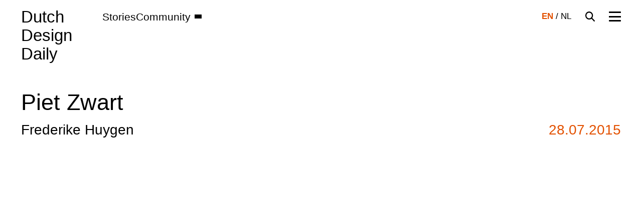

--- FILE ---
content_type: text/html; charset=UTF-8
request_url: https://dutchdesigndaily.com/stories/piet-zwart-2/
body_size: 23119
content:
<!doctype html><html lang="en-US" class="no-js"><head><script data-no-optimize="1">var litespeed_docref=sessionStorage.getItem("litespeed_docref");litespeed_docref&&(Object.defineProperty(document,"referrer",{get:function(){return litespeed_docref}}),sessionStorage.removeItem("litespeed_docref"));</script> <meta charset="utf-8"> <script type="litespeed/javascript">var gform;gform||(document.addEventListener("gform_main_scripts_loaded",function(){gform.scriptsLoaded=!0}),document.addEventListener("gform/theme/scripts_loaded",function(){gform.themeScriptsLoaded=!0}),window.addEventListener("DOMContentLiteSpeedLoaded",function(){gform.domLoaded=!0}),gform={domLoaded:!1,scriptsLoaded:!1,themeScriptsLoaded:!1,isFormEditor:()=>"function"==typeof InitializeEditor,callIfLoaded:function(o){return!(!gform.domLoaded||!gform.scriptsLoaded||!gform.themeScriptsLoaded&&!gform.isFormEditor()||(gform.isFormEditor()&&console.warn("The use of gform.initializeOnLoaded() is deprecated in the form editor context and will be removed in Gravity Forms 3.1."),o(),0))},initializeOnLoaded:function(o){gform.callIfLoaded(o)||(document.addEventListener("gform_main_scripts_loaded",()=>{gform.scriptsLoaded=!0,gform.callIfLoaded(o)}),document.addEventListener("gform/theme/scripts_loaded",()=>{gform.themeScriptsLoaded=!0,gform.callIfLoaded(o)}),window.addEventListener("DOMContentLiteSpeedLoaded",()=>{gform.domLoaded=!0,gform.callIfLoaded(o)}))},hooks:{action:{},filter:{}},addAction:function(o,r,e,t){gform.addHook("action",o,r,e,t)},addFilter:function(o,r,e,t){gform.addHook("filter",o,r,e,t)},doAction:function(o){gform.doHook("action",o,arguments)},applyFilters:function(o){return gform.doHook("filter",o,arguments)},removeAction:function(o,r){gform.removeHook("action",o,r)},removeFilter:function(o,r,e){gform.removeHook("filter",o,r,e)},addHook:function(o,r,e,t,n){null==gform.hooks[o][r]&&(gform.hooks[o][r]=[]);var d=gform.hooks[o][r];null==n&&(n=r+"_"+d.length),gform.hooks[o][r].push({tag:n,callable:e,priority:t=null==t?10:t})},doHook:function(r,o,e){var t;if(e=Array.prototype.slice.call(e,1),null!=gform.hooks[r][o]&&((o=gform.hooks[r][o]).sort(function(o,r){return o.priority-r.priority}),o.forEach(function(o){"function"!=typeof(t=o.callable)&&(t=window[t]),"action"==r?t.apply(null,e):e[0]=t.apply(null,e)})),"filter"==r)return e[0]},removeHook:function(o,r,t,n){var e;null!=gform.hooks[o][r]&&(e=(e=gform.hooks[o][r]).filter(function(o,r,e){return!!(null!=n&&n!=o.tag||null!=t&&t!=o.priority)}),gform.hooks[o][r]=e)}})</script> <meta http-equiv="X-UA-Compatible" content="IE=edge"><meta name="viewport" content="width=device-width, initial-scale=1.0"/><title>Piet Zwart - Dutch Design Daily</title><link rel="apple-touch-icon" sizes="180x180" href="/apple-touch-icon.png"><link rel="icon" type="image/png" sizes="32x32" href="/favicon-32x32.png"><link rel="icon" type="image/png" sizes="16x16" href="/favicon-16x16.png"><link rel="manifest" href="/site.webmanifest"><link rel="mask-icon" href="/safari-pinned-tab.svg" color="#5c8a91"><meta name="msapplication-TileColor" content="#5c8a91"><meta name="theme-color" content="#ffffff"><link rel="pingback" href="https://dutchdesigndaily.com/xmlrpc.php"><meta name='robots' content='index, follow, max-image-preview:large, max-snippet:-1, max-video-preview:-1' /><style>img:is([sizes="auto" i], [sizes^="auto," i]) { contain-intrinsic-size: 3000px 1500px }</style><link rel="alternate" hreflang="en-us" href="https://dutchdesigndaily.com/stories/piet-zwart-2/" /><link rel="alternate" hreflang="nl-nl" href="https://dutchdesigndaily.com/nl/stories/piet-zwart-3/" /><link rel="alternate" hreflang="x-default" href="https://dutchdesigndaily.com/stories/piet-zwart-2/" /><link rel="canonical" href="https://dutchdesigndaily.com/stories/piet-zwart-2/" /><meta property="og:locale" content="en_US" /><meta property="og:type" content="article" /><meta property="og:title" content="Piet Zwart - Dutch Design Daily" /><meta property="og:description" content="ONE WEEK ABOUT Heritage by curator Frederike Huygen The first design archive I ever studied was the one of allround designer Piet Zwart. He kept everything, including notes written in his miniscule handwriting which however, could contain quite severe criticism. At the time this archive was kept by his widow in their house. Every week" /><meta property="og:url" content="https://dutchdesigndaily.com/stories/piet-zwart-2/" /><meta property="og:site_name" content="Dutch Design Daily" /><meta property="article:published_time" content="2015-07-27T22:02:57+00:00" /><meta property="article:modified_time" content="2024-05-23T19:56:04+00:00" /><meta property="og:image" content="https://dutchdesigndaily.com/wp-content/uploads/2015/07/vloeiblad-PZ-1962.jpg" /><meta property="og:image:width" content="1024" /><meta property="og:image:height" content="685" /><meta property="og:image:type" content="image/jpeg" /><meta name="twitter:label1" content="Written by" /><meta name="twitter:data1" content="" /><meta name="twitter:label2" content="Est. reading time" /><meta name="twitter:data2" content="1 minute" /> <script type="application/ld+json" class="yoast-schema-graph">{"@context":"https://schema.org","@graph":[{"@type":"WebPage","@id":"https://dutchdesigndaily.com/stories/piet-zwart-2/","url":"https://dutchdesigndaily.com/stories/piet-zwart-2/","name":"Piet Zwart - Dutch Design Daily","isPartOf":{"@id":"https://dutchdesigndaily.com/#website"},"primaryImageOfPage":{"@id":"https://dutchdesigndaily.com/stories/piet-zwart-2/#primaryimage"},"image":{"@id":"https://dutchdesigndaily.com/stories/piet-zwart-2/#primaryimage"},"thumbnailUrl":"https://dutchdesigndaily.com/wp-content/uploads/2015/07/vloeiblad-PZ-1962.jpg","datePublished":"2015-07-27T22:02:57+00:00","dateModified":"2024-05-23T19:56:04+00:00","author":{"@id":""},"breadcrumb":{"@id":"https://dutchdesigndaily.com/stories/piet-zwart-2/#breadcrumb"},"inLanguage":"en-US","potentialAction":[{"@type":"ReadAction","target":["https://dutchdesigndaily.com/stories/piet-zwart-2/"]}]},{"@type":"ImageObject","inLanguage":"en-US","@id":"https://dutchdesigndaily.com/stories/piet-zwart-2/#primaryimage","url":"https://dutchdesigndaily.com/wp-content/uploads/2015/07/vloeiblad-PZ-1962.jpg","contentUrl":"https://dutchdesigndaily.com/wp-content/uploads/2015/07/vloeiblad-PZ-1962.jpg","width":1024,"height":685},{"@type":"BreadcrumbList","@id":"https://dutchdesigndaily.com/stories/piet-zwart-2/#breadcrumb","itemListElement":[{"@type":"ListItem","position":1,"name":"Home","item":"https://dutchdesigndaily.com/"},{"@type":"ListItem","position":2,"name":"Stories","item":"https://dutchdesigndaily.com/stories/"},{"@type":"ListItem","position":3,"name":"Piet Zwart"}]},{"@type":"WebSite","@id":"https://dutchdesigndaily.com/#website","url":"https://dutchdesigndaily.com/","name":"Dutch Design Daily","description":"Every day a new Dutch Design","potentialAction":[{"@type":"SearchAction","target":{"@type":"EntryPoint","urlTemplate":"https://dutchdesigndaily.com/?s={search_term_string}"},"query-input":{"@type":"PropertyValueSpecification","valueRequired":true,"valueName":"search_term_string"}}],"inLanguage":"en-US"},{"@type":"Person","@id":"","url":"https://dutchdesigndaily.com/stories/author/"}]}</script> <style id="litespeed-ccss">*,*:before,*:after{box-sizing:border-box}h1,h2{margin:0 0 .5em}ul{margin:0 0 1em}ul{list-style:none;padding:0}body{margin:0;min-height:100vh;text-rendering:optimizeSpeed;-webkit-font-smoothing:antialiased;-moz-osx-font-smoothing:grayscale;line-height:1.5}a,button{color:inherit}button{border:none;margin:0;padding:0;width:auto;overflow:visible;background:0 0;border-radius:0;-webkit-appearance:none;outline:none}img{margin:0;width:100%;height:auto;max-width:100%;display:block}input,button{font:inherit}:root{font-size:1rem}body{font-family:"Gotham SSm",sans-serif;font-size:1rem;font-weight:300;line-height:1.625rem;color:#000;background-color:#fff}#content{padding-top:calc(7.6875rem);padding-bottom:2.5rem}a{color:#5c8a91;text-decoration-thickness:1px;text-underline-position:under}h1,h2,.h3{text-rendering:optimizelegibility;font-weight:500;line-height:1}h1{font-size:2rem;line-height:2.125rem;margin-bottom:1.25rem}h2{font-size:1.5rem;margin-bottom:.75rem}.h3{font-size:1.125rem}.img-container{position:relative;overflow:hidden;display:block}.img-container:before{content:"";position:relative;display:block;padding-bottom:56.25%}.img-container img{position:absolute;object-fit:cover;top:0;left:0;width:100%;height:100%;display:block}.story-thumb:before{padding-bottom:66.25%}.socials{display:flex;align-items:center;flex-wrap:wrap;column-gap:.75rem}.social-icon{display:inline-flex;align-items:center;justify-content:center;flex-shrink:0;width:2.5rem;height:2.5rem;border:1px solid #fff;border-radius:50%;background:0 0;fill:#fff}.social-icon svg{width:1.25rem;height:auto}.tag-medium{display:block;font-size:.875rem;line-height:1rem}.tag-medium{font-weight:500}.wrap{width:100%;max-width:1536px;margin-left:auto;margin-right:auto;padding-left:1.25rem;padding-right:1.25rem}:root{--swiper-theme-color:#007aff}.footer-form .gform_footer{display:none}input[type=text]{display:block;font-family:"Gotham SSm",sans-serif;font-size:1rem;font-weight:300;line-height:1.625rem;padding:0;width:100%;height:2.625rem;color:#000;background:0 0;border:0;border-bottom:1px solid #000;border-radius:0;box-shadow:none;outline:none;appearance:none;-webkit-appearance:none;-moz-appearance:none}::-webkit-input-placeholder{color:#000}::-moz-placeholder{color:#000}:-ms-input-placeholder{color:#000}:-moz-placeholder{color:#000}.gfield_label{margin-bottom:.25rem;padding:0}.gform-field-label{display:block}.gfield_required{color:#e35100}.gform_footer{margin-top:2.5rem;text-align:right}.hidden_label .gfield_label,.gform_hidden,.gfield_required{display:none}.header{position:fixed;top:0;right:0;left:0;padding:1.75rem 0;background-color:#fff;z-index:99}#inner-header{display:flex;align-items:flex-start;justify-content:flex-end}#inner-header>.language-menu{display:none}#logo{font-size:1.375rem;font-weight:500;line-height:1.5625rem;color:#000;text-decoration:none;margin:-.875rem auto -.875rem 0}.secondary-nav{display:none}.main-nav{position:fixed;top:0;right:0;bottom:0;left:0;padding:1.75rem 1.25rem 1.25rem;background-color:#5c8a91;overflow:auto;opacity:0}.main-nav .language-menu{display:block;width:fit-content;color:#fff;margin-bottom:5.1875rem}.main-nav .language-menu a{color:#fff;font-weight:300}.main-nav .language-menu a.active{font-weight:500}.main-nav .socials{margin-top:2.75rem}.main-menu{margin:0}.main-menu li{position:relative;font-size:1.5rem;font-weight:500;line-height:1}.main-menu li:not(:last-of-type){margin-bottom:1.75rem}.main-menu li.menu-item-has-children{font-size:.875rem;line-height:.75rem;margin:4rem 0}.main-menu a{display:inline-block;color:#fff;text-decoration-color:transparent}.main-menu .sub-menu{margin:1.125rem 0 0}.menu-toggle{position:relative;display:block;width:1.5625rem;height:1.3125rem;background:0 0;margin:0;padding:0;outline:none;border:0;border-radius:0;text-decoration:none;z-index:1}.menu-toggle span{display:block;position:absolute;left:0;width:100%;height:.1875rem;background-color:#000;border-radius:.1875rem}.menu-toggle span:nth-child(1){top:0}.menu-toggle span:nth-child(2),.menu-toggle span:nth-child(3){top:.5625rem}.menu-toggle span:nth-child(4){top:1.125rem}.search-toggle{display:block;width:1.3125rem;height:1.3125rem;fill:#000;stroke-width:0;margin-right:1.875rem;z-index:1}.search-toggle svg{display:block;width:100%;height:auto}.language-menu{font-size:1.125rem;font-weight:500;line-height:1.5rem}.language-menu a{display:inline-block;text-decoration:none}.search-overlay{position:fixed;top:0;right:0;bottom:0;left:0;padding:calc(7.6875rem) 1.25rem 2.5rem;background-color:#fff;z-index:98;opacity:0}.search-form{position:relative}.search-form input[type=text]{font-size:1.5rem;font-weight:500;line-height:1;height:3rem;padding-right:3.125rem}.search-submit-btn,.search-clear-btn{display:none;position:absolute;top:0;right:0;fill:#000;box-sizing:content-box}.search-submit-btn.active{display:block}.search-submit-btn svg,.search-clear-btn svg{display:block;width:100%;height:auto}.search-submit-btn{width:1.5625rem;height:1.5625rem;padding:.5625rem 0 .8125rem}.search-clear-btn{width:1.0625rem;height:1.0625rem;padding:1.0625rem 0 .8125rem}.story-header{margin-bottom:1rem}.story-header h1{margin-bottom:.75rem}.story-owner{margin-bottom:.25rem}.story-date{color:#e35100}.story-thumb{margin-top:1.25rem}@media (prefers-reduced-motion:reduce){*,*:before,*:after{animation-duration:.01ms!important;animation-iteration-count:1!important;scroll-behavior:auto!important}}@media screen and (min-width:768px){:root{font-size:1rem}.story-owner-date{display:flex;flex-direction:row;justify-content:space-between;align-items:flex-end}.story-owner{margin-bottom:0}}@media screen and (min-width:1024px){:root{font-size:.7496339678rem;font-size:min(max(calc(0rem + 1.171vw),.7496339678rem),1.1244509517rem)}body{font-size:1.25rem;line-height:2.125rem}#content{padding-top:calc(12rem);padding-bottom:5rem}h1{font-size:3rem;line-height:3.375rem;margin-bottom:2.5rem}h2{font-size:1.875rem;line-height:2rem;margin-bottom:.5rem}.h3{font-size:1.25rem;line-height:1.5rem;margin-bottom:0}.tag-medium{line-height:1.25rem}.wrap{padding-left:2.8125rem;padding-right:2.8125rem}input[type=text]{font-size:1.25rem;line-height:2.125rem;height:3.125rem}.gform_footer{margin-top:5rem}.header{padding:1rem 0}#inner-header>.language-menu{display:block;margin-top:.5rem;margin-right:1.875rem}#inner-header>.language-menu a{color:#000}#inner-header>.language-menu a.active{font-weight:700;color:#e35100}#logo{font-size:2.1875rem;line-height:2.5rem;margin:0}.secondary-nav{display:block;margin:.1875rem auto -.1875rem 4rem}.secondary-menu{display:flex;flex-direction:row;column-gap:1.25rem;margin:0}.secondary-menu>li{font-size:1.375rem;font-weight:500;line-height:2.125rem}.secondary-menu>li.menu-item-has-children{position:relative;padding-bottom:.375rem}.secondary-menu>li.menu-item-has-children>a{display:inline-flex;align-items:center}.secondary-menu>li.menu-item-has-children>a:after{content:"";display:inline-block;width:.9375rem;height:.5625rem;line-height:0;margin-left:.5rem;background-color:#000;mask:url('data:image/svg+xml;utf8,<svg xmlns="http://www.w3.org/2000/svg" viewBox="0 0 15 9"><path d="M7.5,9c-.38379,0-.76758-.14648-1.06055-.43945L.43945,2.56055C-.14648,1.9751-.14648,1.0249.43945.43945,1.02539-.14648,1.97461-.14648,2.56055.43945l4.93945,4.93945L12.43945.43945c.58594-.58594,1.53516-.58594,2.12109,0,.58594.58545.58594,1.53564,0,2.12109l-6,6c-.29297.29297-.67676.43945-1.06055.43945Z"/></svg>') no-repeat}.secondary-menu a{display:inline-block;color:#000;text-decoration:none}.secondary-menu .sub-menu{display:block;position:absolute;top:100%;left:0;min-width:10.125rem;width:fit-content;margin:0;padding:0 .75rem;background-color:#fff;box-shadow:0 1px .25rem 0 rgba(0,0,0,.08);opacity:0}.secondary-menu .sub-menu li{font-size:.875rem;font-weight:500;line-height:1.25rem}.secondary-menu .sub-menu li:not(:last-of-type){border-bottom:1px solid rgba(0,0,0,.5)}.secondary-menu .sub-menu a{display:block;padding:.75rem 0}.main-nav{left:auto;width:calc((100vw - 5.625rem - 20.625rem)/12*3 + 3.75rem + 5.625rem);padding:1.5rem 2.8125rem 2.8125rem}.search-toggle,.menu-toggle{margin-top:.5625rem}.search-overlay{padding:calc(12rem) calc((100vw - 5.625rem - 20.625rem)/12 + 1.875rem + 2.8125rem) 5rem}.search-form input[type=text]{font-size:3rem;line-height:3.375rem;height:5rem}.search-submit-btn{padding-top:2.5625rem}.search-clear-btn{padding-top:3.0625rem}.story-header{margin-bottom:2.5rem}.story-header h1{width:calc((100% - 20.625rem)/12*8 + 13.125rem);margin-bottom:1rem}.story-owner,.story-date{font-size:1.875rem;line-height:2rem}}@media screen and (min-width:1536px){.main-nav{width:calc(50vw - 768px + (100vw - (100vw - 1536px) - 5.625rem - 20.625rem)/12*3 + 3.75rem + 5.625rem);padding-right:calc(50vw - 768px + 2.8125rem)}.search-overlay{padding-left:calc((100vw - (100vw - 1536px) - 5.625rem - 20.625rem)/12 + 1.875rem + 2.8125rem + 50vw - 768px);padding-right:calc((100vw - (100vw - 1536px) - 5.625rem - 20.625rem)/12 + 1.875rem + 2.8125rem + 50vw - 768px)}}</style><link rel="preload" data-asynced="1" data-optimized="2" as="style" onload="this.onload=null;this.rel='stylesheet'" href="https://dutchdesigndaily.com/wp-content/litespeed/ucss/a86899486d1a3ad3a84a3512f6d0345a.css?ver=79bef" /><script data-optimized="1" type="litespeed/javascript" data-src="https://dutchdesigndaily.com/wp-content/plugins/litespeed-cache/assets/js/css_async.min.js"></script> <style id='wpml-legacy-vertical-list-0-inline-css' type='text/css'>.wpml-ls-statics-shortcode_actions, .wpml-ls-statics-shortcode_actions .wpml-ls-sub-menu, .wpml-ls-statics-shortcode_actions a {border-color:#cdcdcd;}.wpml-ls-statics-shortcode_actions a, .wpml-ls-statics-shortcode_actions .wpml-ls-sub-menu a, .wpml-ls-statics-shortcode_actions .wpml-ls-sub-menu a:link, .wpml-ls-statics-shortcode_actions li:not(.wpml-ls-current-language) .wpml-ls-link, .wpml-ls-statics-shortcode_actions li:not(.wpml-ls-current-language) .wpml-ls-link:link {color:#444444;background-color:#ffffff;}.wpml-ls-statics-shortcode_actions .wpml-ls-sub-menu a:hover,.wpml-ls-statics-shortcode_actions .wpml-ls-sub-menu a:focus, .wpml-ls-statics-shortcode_actions .wpml-ls-sub-menu a:link:hover, .wpml-ls-statics-shortcode_actions .wpml-ls-sub-menu a:link:focus {color:#000000;background-color:#eeeeee;}.wpml-ls-statics-shortcode_actions .wpml-ls-current-language > a {color:#444444;background-color:#ffffff;}.wpml-ls-statics-shortcode_actions .wpml-ls-current-language:hover>a, .wpml-ls-statics-shortcode_actions .wpml-ls-current-language>a:focus {color:#000000;background-color:#eeeeee;}</style> <script id="wpml-cookie-js-extra" type="litespeed/javascript">var wpml_cookies={"wp-wpml_current_language":{"value":"en","expires":1,"path":"\/"}};var wpml_cookies={"wp-wpml_current_language":{"value":"en","expires":1,"path":"\/"}}</script> <script id="wpml-browser-redirect-js-extra" type="litespeed/javascript">var wpml_browser_redirect_params={"pageLanguage":"en","languageUrls":{"en_us":"https:\/\/dutchdesigndaily.com\/stories\/piet-zwart-2\/","en":"https:\/\/dutchdesigndaily.com\/stories\/piet-zwart-2\/","us":"https:\/\/dutchdesigndaily.com\/stories\/piet-zwart-2\/","nl_nl":"https:\/\/dutchdesigndaily.com\/nl\/stories\/piet-zwart-3\/","nl":"https:\/\/dutchdesigndaily.com\/nl\/stories\/piet-zwart-3\/"},"cookie":{"name":"_icl_visitor_lang_js","domain":"dutchdesigndaily.com","path":"\/","expiration":8760}}</script> <script type="litespeed/javascript" data-src="https://code.jquery.com/jquery-3.7.0.min.js" id="jquery-core-js"></script> <script type="litespeed/javascript" data-src="https://code.jquery.com/jquery-migrate-3.4.1.min.js" id="jquery-migrate-js"></script> <link rel='shortlink' href='https://dutchdesigndaily.com/?p=7557' /><meta name="generator" content="WPML ver:4.8.4 stt:39,1;" /> <script type="litespeed/javascript">window.dataLayer=window.dataLayer||[];function gtag(){dataLayer.push(arguments)}
gtag('consent','default',{'ad_storage':'denied','ad_user_data':'denied','ad_personalization':'denied','analytics_storage':'granted'})</script>  <script type="litespeed/javascript" data-src="https://www.googletagmanager.com/gtag/js?id=G-28WMER8WWX"></script> <script type="litespeed/javascript">gtag('js',new Date());gtag('config','G-28WMER8WWX',{'anonymize_ip':!0})</script> </head><body class=""><div id="container"><header class="header"><div id="inner-header" class="wrap"><a id="logo" href="https://dutchdesigndaily.com" rel="nofollow">Dutch<br> Design<br> Daily</a><nav class="secondary-nav"><ul id="menu-secondary-english" class="secondary-menu"><li><a href="https://dutchdesigndaily.com/stories/">Stories</a></li><li class="menu-item-has-children menu-item-empty-url"><a href="#">Community</a><ul class="sub-menu"><li><a href="https://dutchdesigndaily.com/people/">People</a></li><li><a href="https://dutchdesigndaily.com/organizations/">Organizations</a></li><li><a href="https://dutchdesigndaily.com/supporters/">Supporters</a></li></ul></li></ul></nav><div class="language-menu"><a href="https://dutchdesigndaily.com/stories/piet-zwart-2/" class="active">EN</a> / <a href="https://dutchdesigndaily.com/nl/stories/piet-zwart-3/" >NL</a></div>
<button class="search-toggle" aria-label="Search Toggle">
<svg viewBox="0 0 25 25">
<path d="M24.56916,22.48971l-6.4583-6.45805c1.28302-1.72206,1.98709-3.79625,1.98709-5.98283C20.09795,4.5079,15.59035,0,10.04873,0,4.50807,0,0,4.5079,0,10.04883s4.50807,10.04931,10.04873,10.04931c2.18696,0,4.25992-.70369,5.98246-1.98713l6.45842,6.45817c.28723.28722.6635.43083,1.03977.43083s.75254-.14361,1.03977-.43083c.57446-.57444.57446-1.50503,0-2.07946ZM2.94123,10.04883c0-3.9191,3.18825-7.10771,7.1075-7.10771,3.91973,0,7.10798,3.18861,7.10798,7.10771,0,1.89517-.73722,3.67784-2.0738,5.01915-1.34424,1.34706-3.13176,2.08904-5.03418,2.08904-3.91925,0-7.1075-3.18909-7.1075-7.10819Z"/>
</svg>
</button><button class="menu-toggle" aria-label="Menu Toggle">
<span></span>
<span></span>
<span></span>
<span></span>
</button><nav class="main-nav"><div class="language-menu"><a href="https://dutchdesigndaily.com/stories/piet-zwart-2/" class="active">EN</a> / <a href="https://dutchdesigndaily.com/nl/stories/piet-zwart-3/" >NL</a></div><ul id="menu-main-english" class="main-menu"><li><a href="https://dutchdesigndaily.com/stories/">Stories</a></li><li><a href="https://dutchdesigndaily.com/videos/">Videos</a></li><li><a href="https://dutchdesigndaily.com/agenda/">Agenda</a></li><li class="menu-item-has-children menu-item-empty-url"><a href="#">Community</a><ul class="sub-menu"><li><a href="https://dutchdesigndaily.com/people/">People</a></li><li><a href="https://dutchdesigndaily.com/organizations/">Organizations</a></li><li><a href="https://dutchdesigndaily.com/supporters/">Supporters</a></li></ul></li><li><a href="https://dutchdesigndaily.com/about/">About us</a></li><li><a href="https://dutchdesigndaily.com/contact/">Contact</a></li></ul><div class="socials">
<a class="social-icon" href="https://www.instagram.com/ddd_daily/" target="_blank">
<svg viewBox="0 0 24 24"><title>Dutch Design Daily on Instagram</title>
<path d="M12 0C8.74 0 8.333.015 7.053.072 5.775.132 4.905.333 4.14.63c-.789.306-1.459.717-2.126 1.384S.935 3.35.63 4.14C.333 4.905.131 5.775.072 7.053.012 8.333 0 8.74 0 12s.015 3.667.072 4.947c.06 1.277.261 2.148.558 2.913.306.788.717 1.459 1.384 2.126.667.666 1.336 1.079 2.126 1.384.766.296 1.636.499 2.913.558C8.333 23.988 8.74 24 12 24s3.667-.015 4.947-.072c1.277-.06 2.148-.262 2.913-.558.788-.306 1.459-.718 2.126-1.384.666-.667 1.079-1.335 1.384-2.126.296-.765.499-1.636.558-2.913.06-1.28.072-1.687.072-4.947s-.015-3.667-.072-4.947c-.06-1.277-.262-2.149-.558-2.913-.306-.789-.718-1.459-1.384-2.126C21.319 1.347 20.651.935 19.86.63c-.765-.297-1.636-.499-2.913-.558C15.667.012 15.26 0 12 0zm0 2.16c3.203 0 3.585.016 4.85.071 1.17.055 1.805.249 2.227.415.562.217.96.477 1.382.896.419.42.679.819.896 1.381.164.422.36 1.057.413 2.227.057 1.266.07 1.646.07 4.85s-.015 3.585-.074 4.85c-.061 1.17-.256 1.805-.421 2.227-.224.562-.479.96-.899 1.382-.419.419-.824.679-1.38.896-.42.164-1.065.36-2.235.413-1.274.057-1.649.07-4.859.07-3.211 0-3.586-.015-4.859-.074-1.171-.061-1.816-.256-2.236-.421-.569-.224-.96-.479-1.379-.899-.421-.419-.69-.824-.9-1.38-.165-.42-.359-1.065-.42-2.235-.045-1.26-.061-1.649-.061-4.844 0-3.196.016-3.586.061-4.861.061-1.17.255-1.814.42-2.234.21-.57.479-.96.9-1.381.419-.419.81-.689 1.379-.898.42-.166 1.051-.361 2.221-.421 1.275-.045 1.65-.06 4.859-.06l.045.03zm0 3.678c-3.405 0-6.162 2.76-6.162 6.162 0 3.405 2.76 6.162 6.162 6.162 3.405 0 6.162-2.76 6.162-6.162 0-3.405-2.76-6.162-6.162-6.162zM12 16c-2.21 0-4-1.79-4-4s1.79-4 4-4 4 1.79 4 4-1.79 4-4 4zm7.846-10.405c0 .795-.646 1.44-1.44 1.44-.795 0-1.44-.646-1.44-1.44 0-.794.646-1.439 1.44-1.439.793-.001 1.44.645 1.44 1.439z"/>
</svg>
</a>
<a class="social-icon" href="https://www.facebook.com/DutchDesignDaily/" target="_blank">
<svg viewBox="0 0 24 24"><title>Dutch Design Daily on Facebook</title>
<path d="M9 8h-3v4h3v12h5v-12h3.642l.358-4h-4v-1.667c0-.955.192-1.333 1.115-1.333h2.885v-5h-3.808c-3.596 0-5.192 1.583-5.192 4.615v3.385z"/>
</svg>
</a>
<a class="social-icon" href="https://www.linkedin.com/company/dutch-design-daily/" target="_blank">
<svg viewBox="0 0 24 24"><title>Dutch Design Daily on LinkedIn</title>
<path d="M20.447 20.452h-3.554v-5.569c0-1.328-.027-3.037-1.852-3.037-1.853 0-2.136 1.445-2.136 2.939v5.667H9.351V9h3.414v1.561h.046c.477-.9 1.637-1.85 3.37-1.85 3.601 0 4.267 2.37 4.267 5.455v6.286zM5.337 7.433c-1.144 0-2.063-.926-2.063-2.065 0-1.138.92-2.063 2.063-2.063 1.14 0 2.064.925 2.064 2.063 0 1.139-.925 2.065-2.064 2.065zm1.782 13.019H3.555V9h3.564v11.452zM22.225 0H1.771C.792 0 0 .774 0 1.729v20.542C0 23.227.792 24 1.771 24h20.451C23.2 24 24 23.227 24 22.271V1.729C24 .774 23.2 0 22.222 0h.003z"/>
</svg>
</a>
<a class="social-icon" href="https://vimeo.com/dutchdesigndaily" target="_blank">
<svg viewBox="0 0 24 24"><title>Dutch Design Daily on Vimeo</title>
<path d="M23.9765 6.4168c-.105 2.338-1.739 5.5429-4.894 9.6088-3.2679 4.247-6.0258 6.3699-8.2898 6.3699-1.409 0-2.578-1.294-3.553-3.881l-1.9179-7.1138c-.719-2.584-1.488-3.878-2.312-3.878-.179 0-.806.378-1.8809 1.132l-1.129-1.457a315.06 315.06 0 003.501-3.1279c1.579-1.368 2.765-2.085 3.5539-2.159 1.867-.18 3.016 1.1 3.447 3.838.465 2.953.789 4.789.971 5.5069.5389 2.45 1.1309 3.674 1.7759 3.674.502 0 1.256-.796 2.265-2.385 1.004-1.589 1.54-2.797 1.612-3.628.144-1.371-.395-2.061-1.614-2.061-.574 0-1.167.121-1.777.391 1.186-3.8679 3.434-5.7568 6.7619-5.6368 2.4729.06 3.6279 1.664 3.4929 4.7969z"/>
</svg>
</a></div></nav></div></header><div class="search-overlay"><form class="search-form" role="search" method="get" action="https://dutchdesigndaily.com"><input class="search-input" type="text" value="" name="s"
placeholder="Search..."/><button class="search-submit-btn active" type="submit" aria-label="Search submit">
<svg viewBox="0 0 25 25">
<path d="M24.56916,22.48971l-6.4583-6.45805c1.28302-1.72206,1.98709-3.79625,1.98709-5.98283C20.09795,4.5079,15.59035,0,10.04873,0,4.50807,0,0,4.5079,0,10.04883s4.50807,10.04931,10.04873,10.04931c2.18696,0,4.25992-.70369,5.98246-1.98713l6.45842,6.45817c.28723.28722.6635.43083,1.03977.43083s.75254-.14361,1.03977-.43083c.57446-.57444.57446-1.50503,0-2.07946ZM2.94123,10.04883c0-3.9191,3.18825-7.10771,7.1075-7.10771,3.91973,0,7.10798,3.18861,7.10798,7.10771,0,1.89517-.73722,3.67784-2.0738,5.01915-1.34424,1.34706-3.13176,2.08904-5.03418,2.08904-3.91925,0-7.1075-3.18909-7.1075-7.10819Z"/>
</svg>
</button><span class="search-clear-btn" aria-label="Search clear">
<svg viewBox="0 0 17 17">
<path d="M15.5,17c-.38379,0-.76758-.14648-1.06055-.43945l-5.93945-5.93945-5.93945,5.93945c-.58594.58594-1.53516.58594-2.12109,0s-.58594-1.53516,0-2.12109l5.93945-5.93945L.43945,2.56055C-.14648,1.97461-.14648,1.02539.43945.43945S1.97461-.14648,2.56055.43945l5.93945,5.93945L14.43945.43945c.58594-.58594,1.53516-.58594,2.12109,0s.58594,1.53516,0,2.12109l-5.93945,5.93945,5.93945,5.93945c.58594.58594.58594,1.53516,0,2.12109-.29297.29297-.67676.43945-1.06055.43945Z"/>
</svg>
</span></form></div><div id="content"><article><header class="story-header"><div class="wrap"><h1>Piet Zwart</h1><div class="story-owner-date"><h2 class="story-owner h3">Frederike Huygen</h2>
<span class="story-date tag-medium">28.07.2015</span></div><div class="story-thumb img-container"><img data-lazyloaded="1" src="[data-uri]" width="1024" height="685" data-src="https://dutchdesigndaily.com/wp-content/uploads/2015/07/vloeiblad-PZ-1962.jpg" class="attachment-bb-thumb-2048 size-bb-thumb-2048 wp-post-image" alt="" loading="eager" decoding="async" fetchpriority="high" data-srcset="https://dutchdesigndaily.com/wp-content/uploads/2015/07/vloeiblad-PZ-1962.jpg 1024w, https://dutchdesigndaily.com/wp-content/uploads/2015/07/vloeiblad-PZ-1962-300x200.jpg 300w" data-sizes="(max-width: 1024px) 100vw, 1024px" /></div></div></header><section class="story-content" ><div class="grid"><div class="story-terms"><a href="https://dutchdesigndaily.com/stories/?d_cat=149">Graphic</a> <span>|</span> <a href="https://dutchdesigndaily.com/stories/?d_cat=145">Heritage</a> <span>|</span> <a href="https://dutchdesigndaily.com/stories/?d_cat=252">One Week About</a></div><ul class="story-links"><li><a class="small-link" href="https://www.stedelijkmuseum.nl" target="_blank">Website</a></li></ul><div class="story-inner-content entry-content"><p><em>ONE WEEK ABOUT Heritage by curator Frederike Huygen</em></p><p>The first design archive I ever studied was the one of allround designer Piet Zwart. He kept everything, including notes written in his miniscule handwriting which however, could contain quite severe criticism. At the time this archive was kept by his widow in their house. Every week some museum director would turn up at her doorstep because they were all eager to obtain the archive. Mrs Zwart happily played along since she loved the attention and kept each of them on a string, occasionally giving them something, as a dog gets thrown a bone. The whole archive thus was dispersed. Most of it is now again reunited in The Hague.</p><p>Zwart&rsquo;s graphic work is still highly inspirational, for example these blotting papers he designed each month to be given to the relations of the Bruynzeel firm from the Thirties until the Sixties (9.7 x 22 cm). These are still waiting to be published in a book.</p><figure class="wp-block-image size-large"><img data-lazyloaded="1" src="[data-uri]" width="1024" height="685" data-src="https://dutchdesigndaily.com/wp-content/uploads/2015/07/vloeiblad-PZ-1938-39.jpg" class="attachment-bb-thumb-2048 size-bb-thumb-2048" alt="" decoding="async" loading="lazy" data-srcset="https://dutchdesigndaily.com/wp-content/uploads/2015/07/vloeiblad-PZ-1938-39.jpg 1024w, https://dutchdesigndaily.com/wp-content/uploads/2015/07/vloeiblad-PZ-1938-39-300x200.jpg 300w" data-sizes="auto, (max-width: 1024px) 100vw, 1024px"></figure><figure class="wp-block-image size-large"><img data-lazyloaded="1" src="[data-uri]" width="1024" height="685" data-src="https://dutchdesigndaily.com/wp-content/uploads/2015/07/vloeiblad-PZ-1952.jpg" class="attachment-bb-thumb-2048 size-bb-thumb-2048" alt="" decoding="async" loading="lazy" data-srcset="https://dutchdesigndaily.com/wp-content/uploads/2015/07/vloeiblad-PZ-1952.jpg 1024w, https://dutchdesigndaily.com/wp-content/uploads/2015/07/vloeiblad-PZ-1952-300x200.jpg 300w" data-sizes="auto, (max-width: 1024px) 100vw, 1024px"></figure><figure class="wp-block-image size-large"><img data-lazyloaded="1" src="[data-uri]" width="1024" height="685" data-src="https://dutchdesigndaily.com/wp-content/uploads/2015/07/vloeiblad-PZ-1954.jpg" class="attachment-bb-thumb-2048 size-bb-thumb-2048" alt="" decoding="async" loading="lazy" data-srcset="https://dutchdesigndaily.com/wp-content/uploads/2015/07/vloeiblad-PZ-1954.jpg 1024w, https://dutchdesigndaily.com/wp-content/uploads/2015/07/vloeiblad-PZ-1954-300x200.jpg 300w" data-sizes="auto, (max-width: 1024px) 100vw, 1024px"></figure><figure class="wp-block-image size-large"><img data-lazyloaded="1" src="[data-uri]" width="1024" height="685" data-src="https://dutchdesigndaily.com/wp-content/uploads/2015/07/vloeiblad-PZ-1956-1.jpg" class="attachment-bb-thumb-2048 size-bb-thumb-2048" alt="" decoding="async" loading="lazy" data-srcset="https://dutchdesigndaily.com/wp-content/uploads/2015/07/vloeiblad-PZ-1956-1.jpg 1024w, https://dutchdesigndaily.com/wp-content/uploads/2015/07/vloeiblad-PZ-1956-1-300x200.jpg 300w" data-sizes="auto, (max-width: 1024px) 100vw, 1024px"></figure><figure class="wp-block-image size-large"><img data-lazyloaded="1" src="[data-uri]" width="1024" height="685" data-src="https://dutchdesigndaily.com/wp-content/uploads/2015/07/vloeiblad-PZ-1956-2.jpg" class="attachment-bb-thumb-2048 size-bb-thumb-2048" alt="" decoding="async" loading="lazy" data-srcset="https://dutchdesigndaily.com/wp-content/uploads/2015/07/vloeiblad-PZ-1956-2.jpg 1024w, https://dutchdesigndaily.com/wp-content/uploads/2015/07/vloeiblad-PZ-1956-2-300x200.jpg 300w" data-sizes="auto, (max-width: 1024px) 100vw, 1024px"></figure><figure class="wp-block-image size-large"><img data-lazyloaded="1" src="[data-uri]" width="1024" height="685" data-src="https://dutchdesigndaily.com/wp-content/uploads/2015/07/vloeiblad-PZ-1957.jpg" class="attachment-bb-thumb-2048 size-bb-thumb-2048" alt="" decoding="async" loading="lazy" data-srcset="https://dutchdesigndaily.com/wp-content/uploads/2015/07/vloeiblad-PZ-1957.jpg 1024w, https://dutchdesigndaily.com/wp-content/uploads/2015/07/vloeiblad-PZ-1957-300x200.jpg 300w" data-sizes="auto, (max-width: 1024px) 100vw, 1024px"></figure><figure class="wp-block-image size-large"><img data-lazyloaded="1" src="[data-uri]" width="1024" height="685" data-src="https://dutchdesigndaily.com/wp-content/uploads/2015/07/vloeiblad-PZ-1962.jpg" class="attachment-bb-thumb-2048 size-bb-thumb-2048" alt="" decoding="async" loading="lazy" data-srcset="https://dutchdesigndaily.com/wp-content/uploads/2015/07/vloeiblad-PZ-1962.jpg 1024w, https://dutchdesigndaily.com/wp-content/uploads/2015/07/vloeiblad-PZ-1962-300x200.jpg 300w" data-sizes="auto, (max-width: 1024px) 100vw, 1024px"></figure></p></div><div class="story-related-stories"><h2>More Frederike Huygen</h2><div class="story-related-stories-grid"><article class="story-tile story-related-story-tile"><a class="story-tile-overlay-link" href="https://dutchdesigndaily.com/stories/stedelijk-museum/" aria-label="Story link"></a><div class="story-tile-image img-container">
<img data-lazyloaded="1" src="[data-uri]" width="1024" height="681" data-src="https://dutchdesigndaily.com/wp-content/uploads/2015/08/sma-design-D.jpg" class="attachment-bb-thumb-2048 size-bb-thumb-2048 wp-post-image" alt="" decoding="async" loading="lazy" data-srcset="https://dutchdesigndaily.com/wp-content/uploads/2015/08/sma-design-D.jpg 1024w, https://dutchdesigndaily.com/wp-content/uploads/2015/08/sma-design-D-300x199.jpg 300w" data-sizes="auto, (max-width: 1024px) 100vw, 1024px" /></div><div class="story-tile-content"><div class="story-tile-terms"><a href="https://dutchdesigndaily.com/stories/?d_cat=151">Exhibition</a></div><h3 class="h2">Stedelijk Museum</h3><h4 class="h3">Frederike Huygen</h4>
<span class="tag-light">02.08.2015</span></div></article><article class="story-tile story-related-story-tile"><a class="story-tile-overlay-link" href="https://dutchdesigndaily.com/stories/matisse/" aria-label="Story link"></a><div class="story-tile-image img-container">
<img data-lazyloaded="1" src="[data-uri]" width="1024" height="768" data-src="https://dutchdesigndaily.com/wp-content/uploads/2015/07/Matisse-kazuifel-1.jpg" class="attachment-bb-thumb-2048 size-bb-thumb-2048 wp-post-image" alt="" decoding="async" loading="lazy" data-srcset="https://dutchdesigndaily.com/wp-content/uploads/2015/07/Matisse-kazuifel-1.jpg 1024w, https://dutchdesigndaily.com/wp-content/uploads/2015/07/Matisse-kazuifel-1-300x225.jpg 300w, https://dutchdesigndaily.com/wp-content/uploads/2015/07/Matisse-kazuifel-1-800x600.jpg 800w" data-sizes="auto, (max-width: 1024px) 100vw, 1024px" /></div><div class="story-tile-content"><div class="story-tile-terms"><a href="https://dutchdesigndaily.com/stories/?d_cat=252">One Week About</a></div><h3 class="h2">Matisse</h3><h4 class="h3">Frederike Huygen</h4>
<span class="tag-light">01.08.2015</span></div></article><article class="story-tile story-related-story-tile"><a class="story-tile-overlay-link" href="https://dutchdesigndaily.com/stories/wim-crouwel/" aria-label="Story link"></a><div class="story-tile-image img-container">
<img data-lazyloaded="1" src="[data-uri]" width="1024" height="745" data-src="https://dutchdesigndaily.com/wp-content/uploads/2015/07/68-sma-cat-446-Mark-Brusse-2x.jpg" class="attachment-bb-thumb-2048 size-bb-thumb-2048 wp-post-image" alt="" decoding="async" loading="lazy" data-srcset="https://dutchdesigndaily.com/wp-content/uploads/2015/07/68-sma-cat-446-Mark-Brusse-2x.jpg 1024w, https://dutchdesigndaily.com/wp-content/uploads/2015/07/68-sma-cat-446-Mark-Brusse-2x-300x218.jpg 300w" data-sizes="auto, (max-width: 1024px) 100vw, 1024px" /></div><div class="story-tile-content"><div class="story-tile-terms"><a href="https://dutchdesigndaily.com/stories/?d_cat=149">Graphic</a></div><h3 class="h2">Wim Crouwel</h3><h4 class="h3">Frederike Huygen</h4>
<span class="tag-light">31.07.2015</span></div></article></div><a class="arrow-after-link" href='https://dutchdesigndaily.com?s=Frederike+Huygen'>See all 16 stories of Frederike Huygen</a></div></div></section></article></div><footer class="footer"><div id="inner-footer" class="grid"><a class="footer-logo" href="https://dutchdesigndaily.com">
<svg xmlns="http://www.w3.org/2000/svg" viewBox="0 0 210.33643 199.93848">
<path d="M39.99609,34.15527c-1.18799,2.83789-2.87109,5.29102-5.04883,7.35889-2.17822,2.06885-4.7749,3.6958-7.78809,4.88379-3.01465,1.18799-6.32568,1.78223-9.93311,1.78223H0V1.97998h17.22607c3.60742,0,6.91846.58398,9.93311,1.74902,3.01318,1.1665,5.60986,2.78369,7.78809,4.85107,2.17773,2.06885,3.86084,4.51074,5.04883,7.32617,1.18799,2.81641,1.78174,5.85205,1.78174,9.10791,0,3.25684-.59375,6.30322-1.78174,9.14111ZM32.10596,18.81738c-.77246-1.92236-1.85303-3.58984-3.24219-5.00342-1.39014-1.41406-3.07715-2.51855-5.0625-3.31445-1.98633-.79541-4.19189-1.19336-6.61768-1.19336h-9.13135v31.54785h9.13135c2.42578,0,4.63135-.38574,6.61768-1.15918,1.98535-.77344,3.67236-1.85498,5.0625-3.24707,1.38916-1.39209,2.46973-3.04932,3.24219-4.97168.77148-1.92236,1.1582-4.03223,1.1582-6.33008,0-2.29736-.38672-4.40625-1.1582-6.32861Z"/>
<path d="M71.54395,13.33203h8.05176v34.84814h-8.05176v-5.46777c-1.14062,1.68701-2.56689,3.14111-4.27783,4.3623-1.71191,1.22119-3.90527,1.83154-6.58105,1.83154-3.94971,0-6.99951-1.20996-9.14844-3.62988-2.15039-2.41943-3.22461-5.67627-3.22461-9.76807V13.33203h8.05176v19.75391c0,2.72217.64258,4.81787,1.92969,6.28857,1.28711,1.47021,3.10791,2.20557,5.46436,2.20557,2.31104,0,4.18701-.75684,5.62646-2.27197,1.43994-1.51367,2.15967-3.63184,2.15967-6.35352V13.33203Z"/>
<path d="M99.33252,37.27686c0,1.54492.37354,2.65967,1.12207,3.34326.74805.68457,1.80371,1.02588,3.16797,1.02588,1.7168,0,3.36621-.396,4.9502-1.18799v6.53418c-1.0127.57227-2.09082,1.0127-3.2334,1.31982-1.14551.30762-2.46533.4624-3.96045.4624-1.45312,0-2.80127-.17676-4.04248-.5293-1.24268-.35254-2.31836-.92627-3.22803-1.72021s-1.60791-1.84082-2.0957-3.14209c-.48877-1.30029-.73193-2.92139-.73193-4.8623v-18.39014h-4.42188v-6.79834h4.42188V3.76221h8.05176v9.56982h9.37207v6.79834h-9.37207v17.14648Z"/>
<path d="M138.93213,47.15723c-2.20117,1.20947-4.99512,1.81494-8.38281,1.81494-2.59668,0-4.99512-.47314-7.19531-1.41895-2.20215-.9458-4.1123-2.24414-5.73047-3.89404-1.61914-1.6499-2.88379-3.56396-3.79297-5.74219-.91016-2.17773-1.36523-4.521-1.36523-7.02881s.45508-4.86133,1.36523-7.06201c.90918-2.19971,2.17383-4.13525,3.79297-5.80811,1.61816-1.67139,3.54004-2.9917,5.7627-3.95996,2.22363-.96729,4.63281-1.45215,7.22949-1.45215,3.2998,0,6.03906.55078,8.2168,1.65039,2.17871,1.1001,4.08105,2.55225,5.70898,4.35596l-4.9502,5.3457c-1.23145-1.27539-2.54102-2.32031-3.92676-3.13477-1.38574-.81348-3.0918-1.22119-5.11523-1.22119-1.45117,0-2.79395.29736-4.02539.89111-1.23242.59424-2.28809,1.39746-3.16797,2.40918-.88086,1.0127-1.57422,2.18896-2.0791,3.53076-.50684,1.34277-.75879,2.7832-.75879,4.32324,0,1.58398.25195,3.05859.75879,4.42188.50488,1.36426,1.2207,2.55225,2.14453,3.56396.9248,1.0127,2.02344,1.81494,3.30078,2.40918,1.27539.59375,2.68262.89062,4.22363.89062,1.8916,0,3.55273-.40625,4.9834-1.2207,1.42871-.81396,2.78223-1.8584,4.05859-3.13525l4.81836,4.75195c-1.7168,1.93701-3.6748,3.50977-5.87402,4.71924Z"/>
<path d="M158.78467,48.18018h-8.05273V0h8.05273v18.79982c.57031-.84327,1.19531-1.63136,1.875-2.36378.67969-.73193,1.46973-1.38672,2.36914-1.96436s1.8877-1.03223,2.96191-1.36523,2.29199-.50049,3.65234-.50049c3.94922,0,6.99805,1.21094,9.14844,3.63037,2.14941,2.42041,3.22461,5.67578,3.22461,9.76807v22.17578h-8.05176v-19.75342c0-2.72168-.64355-4.81836-1.93066-6.28857-1.28711-1.4707-3.1084-2.20605-5.46387-2.20605-2.31152,0-4.18652.75781-5.62598,2.27197-1.43945,1.51465-2.15918,3.63281-2.15918,6.35352v19.62256Z"/>
<path d="M39.99609,102.12402c-1.18799,2.83789-2.87109,5.29199-5.04883,7.35938-2.17822,2.06836-4.7749,3.69629-7.78809,4.88379-3.01465,1.18848-6.32568,1.78223-9.93311,1.78223H0v-46.20068h17.22607c3.60742,0,6.91846.58398,9.93311,1.74902,3.01318,1.1665,5.60986,2.78369,7.78809,4.85107,2.17773,2.06885,3.86084,4.51074,5.04883,7.32617,1.18799,2.81641,1.78174,5.85205,1.78174,9.10791,0,3.25684-.59375,6.30322-1.78174,9.14111ZM32.10596,86.78613c-.77246-1.92236-1.85303-3.58984-3.24219-5.00342-1.39014-1.41406-3.07715-2.51855-5.0625-3.31445-1.98633-.79541-4.19189-1.19336-6.61768-1.19336h-9.13135v31.54834h9.13135c2.42578,0,4.63135-.38574,6.61768-1.15918,1.98535-.77344,3.67236-1.85547,5.0625-3.24707,1.38916-1.39258,2.46973-3.0498,3.24219-4.97217.77148-1.92236,1.1582-4.03223,1.1582-6.33008,0-2.29736-.38672-4.40625-1.1582-6.32861Z"/>
<path d="M57.22168,108.13086c1.80371,1.51758,4.00342,2.27637,6.6001,2.27637,1.97998,0,3.6958-.35156,5.14795-1.05566,1.45215-.70312,2.88135-1.73828,4.29004-3.10254l4.68604,4.1582c-1.67285,1.98047-3.66309,3.56445-5.97314,4.75195-2.31006,1.18848-5.07178,1.78223-8.2832,1.78223-2.50781,0-4.85059-.44043-7.02881-1.32031-2.17822-.87891-4.07031-2.11133-5.67578-3.69531-1.60693-1.58398-2.87109-3.4873-3.79541-5.70898-.92383-2.22168-1.38574-4.69727-1.38574-7.42578,0-2.5083.41748-4.86133,1.25391-7.06201.83545-2.19971,2.01318-4.125,3.53125-5.7749,1.51758-1.65039,3.31006-2.95898,5.37891-3.92725,2.06738-.96729,4.35596-1.45215,6.86377-1.45215,2.77197,0,5.20264.50635,7.29297,1.51807,2.08936,1.0127,3.82812,2.37598,5.21436,4.09229,1.38574,1.71582,2.43066,3.71875,3.13477,6.00586.70312,2.28857,1.05615,4.68604,1.05615,7.19385,0,.35303-.01172.70459-.0332,1.05615-.02246.35254-.05566.72607-.09912,1.12207h-25.60791c.48389,2.86183,1.62744,5.04932,3.43213,6.56787ZM71.60986,96.28271c-.13232-1.27539-.41895-2.47461-.8584-3.59668-.43994-1.12207-1.03418-2.08936-1.78174-2.9043-.74854-.81348-1.63965-1.46191-2.67285-1.94678-1.03467-.48389-2.21143-.72607-3.53125-.72607-2.46484,0-4.49951.84766-6.10498,2.54102-1.60645,1.69434-2.58545,3.90527-2.93701,6.63281h17.88623Z"/>
<path d="M110.48389,110.67188c-.66016,1.36426-1.57422,2.49707-2.73926,3.39844-1.16602.90234-2.54102,1.58398-4.125,2.0459s-3.27832.69336-5.08203.69336c-2.50781,0-5.04883-.44043-7.62305-1.32031-2.57373-.87988-4.96143-2.17773-7.16064-3.89355l3.56396-5.41211c1.89111,1.4082,3.81641,2.47461,5.7749,3.20117,1.95703.72559,3.83838,1.08887,5.64307,1.08887,1.71582,0,3.04639-.34082,3.99268-1.02344.9458-.68164,1.41895-1.59375,1.41895-2.73926v-.13184c0-.66016-.20898-1.23145-.62695-1.71582-.41846-.4834-.98975-.91309-1.71582-1.2876-.72607-.37305-1.5625-.70312-2.50781-.98975-.94678-.28564-1.92529-.58252-2.93701-.89111-1.27686-.396-2.56396-.83545-3.86133-1.31982-1.29834-.48389-2.46436-1.11084-3.49805-1.88086-1.03418-.76953-1.88086-1.71631-2.54102-2.83838-.65967-1.12207-.98975-2.51807-.98975-4.19092v-.13184c0-1.62744.31885-3.10205.95703-4.42188.63721-1.32031,1.51807-2.44238,2.64013-3.36621,1.12159-.92383,2.4419-1.62744,3.95997-2.11182,1.51807-.48389,3.13477-.72607,4.85059-.72607,2.19971,0,4.42236.35254,6.66602,1.05566,2.24414.70459,4.29004,1.67285,6.13867,2.9043l-3.16797,5.67578c-1.67285-1.01172-3.3667-1.81494-5.08252-2.40869-1.71582-.59424-3.2998-.89111-4.75195-.89111-1.54053,0-2.73877.33008-3.59717.98975-.85791.66016-1.28662,1.49658-1.28662,2.5083v.13184c0,.6167.21924,1.15527.65967,1.61719.43945.46191,1.02295.88037,1.74902,1.25391.72607.37451,1.56152.72607,2.5083,1.05615.94531.32959,1.92432.64941,2.93701.95703,1.27539.396,2.55127.85791,3.82764,1.38574,1.27588.52783,2.43115,1.17773,3.46533,1.94727,1.0332.77002,1.88086,1.70557,2.54102,2.80469.66016,1.10059.99023,2.44189.99023,4.02686v.13184c0,1.84766-.33008,3.4541-.99023,4.81836Z"/>
<path d="M118.40381,75.95508v-7.59033h8.64551v7.59033h-8.64551ZM118.73291,116.14941v-34.84863h8.05273v34.84863h-8.05273Z"/>
<path d="M165.19678,122.55176c-3.25684,2.85938-7.87598,4.29004-13.85938,4.29004-5.80859,0-11.00098-1.38672-15.57617-4.1582l2.96973-6.00586c1.84766,1.14355,3.78418,2.0459,5.80762,2.70605,2.02344.65918,4.22461.98926,6.60059.98926,3.56348,0,6.29199-.90625,8.18359-2.71777,1.8916-1.81348,2.83789-4.4873,2.83789-8.02441v-2.71875c-1.45117,1.91113-3.14551,3.4668-5.08203,4.66602-1.93652,1.2002-4.33398,1.79883-7.19336,1.79883-2.06934,0-4.04883-.3623-5.94043-1.08887-1.89258-.72559-3.5752-1.79199-5.04883-3.2002-1.47461-1.4082-2.65137-3.12402-3.53125-5.14844-.88086-2.02393-1.31934-4.33398-1.31934-6.93066,0-2.5957.43848-4.90576,1.31934-6.92969.87988-2.02344,2.05664-3.73926,3.53125-5.14795,1.47363-1.40771,3.16797-2.48535,5.08203-3.23438,1.91406-.74756,3.88281-1.12207,5.90723-1.12207,2.94727,0,5.37891.58887,7.29297,1.7666s3.55273,2.5874,4.91699,4.23145v-5.27197h7.98535v27.7207c0,6.16016-1.62793,10.66895-4.88379,13.53027ZM161.40186,93.04297c-.55078-1.20166-1.28711-2.21729-2.21094-3.04736-.92383-.83057-2.0127-1.4751-3.2666-1.93359-1.25391-.45898-2.56445-.68896-3.92773-.68896-1.4082,0-2.70508.22998-3.89355.68896-1.18848.4585-2.2334,1.10303-3.13477,1.93359-.90234.83008-1.60645,1.83545-2.1123,3.01514s-.75879,2.49072-.75879,3.93213c0,1.44287.26367,2.75342.79199,3.93311s1.23145,2.19678,2.1123,3.04884c.87891.85155,1.92383,1.5078,3.13477,1.96679,1.20898.45898,2.49609.6875,3.86035.6875,1.36328,0,2.67383-.22852,3.92773-.6875s2.34277-1.11523,3.2666-1.96679c.92383-.85206,1.66016-1.85743,2.21094-3.01564.5498-1.1582.8252-2.4585.8252-3.90039,0-1.44141-.27539-2.76367-.8252-3.96582Z"/>
<path d="M187.10498,116.14941h-8.05273v-34.84863h8.05273v5.46777c.57031-.84326,1.19531-1.63135,1.875-2.36377.67969-.73193,1.46973-1.38672,2.36914-1.96436s1.8877-1.03223,2.96191-1.36523,2.29199-.50049,3.65234-.50049c3.94922,0,6.99805,1.21094,9.14844,3.63037,2.14941,2.42041,3.22461,5.67578,3.22461,9.76807v22.17627h-8.05176v-19.75391c0-2.72168-.64355-4.81836-1.93066-6.28857-1.28712-1.4707-3.1084-2.20605-5.46387-2.20605-2.31152,0-4.18652.75781-5.62598,2.27197-1.43945,1.51465-2.15918,3.63281-2.15918,6.35352v19.62305Z"/>
<path d="M39.99609,175.15527c-1.18799,2.83887-2.87109,5.29199-5.04883,7.35938-2.17822,2.06836-4.7749,3.69629-7.78809,4.88379-3.01465,1.18848-6.32568,1.78223-9.93311,1.78223H0v-46.2002h17.22607c3.60742,0,6.91846.58398,9.93311,1.74902,3.01318,1.16699,5.60986,2.7832,7.78809,4.85156,2.17773,2.06836,3.86084,4.51074,5.04883,7.3252,1.18799,2.81641,1.78174,5.85254,1.78174,9.1084,0,3.25684-.59375,6.30273-1.78174,9.14062ZM32.10596,159.81836c-.77246-1.92285-1.85303-3.58984-3.24219-5.00391-1.39014-1.41406-3.07715-2.51855-5.0625-3.31445-1.98633-.79492-4.19189-1.19336-6.61768-1.19336h-9.13135v31.54785h9.13135c2.42578,0,4.63135-.38574,6.61768-1.15918,1.98535-.77344,3.67236-1.85547,5.0625-3.24707,1.38916-1.39258,2.46973-3.0498,3.24219-4.97168.77148-1.92188,1.1582-4.03223,1.1582-6.33008s-.38672-4.40625-1.1582-6.32812Z"/>
<path d="M69.36572,189.18066v-4.29004c-1.18799,1.40919-2.70605,2.59668-4.5542,3.56445-1.84766.9668-4.0918,1.45117-6.73193,1.45117-1.67236,0-3.25635-.23047-4.75195-.69238-1.49609-.46191-2.80469-1.14355-3.92676-2.0459-1.12207-.90137-2.02441-2.02344-2.70605-3.36621-.68262-1.3418-1.02295-2.89258-1.02295-4.65332v-.13184c0-1.8916.35156-3.54102,1.05566-4.9502.70361-1.40723,1.68311-2.57422,2.93701-3.49805,1.25439-.92383,2.74951-1.61621,4.48828-2.0791,1.73779-.46191,3.61865-.69238,5.64307-.69238,2.11182,0,3.9043.13184,5.37891.39551,1.47363.26465,2.89258.61719,4.25684,1.05664v-.8584c0-2.41895-.7373-4.26758-2.21094-5.54395-1.47461-1.27539-3.59717-1.91406-6.36914-1.91406-1.97998,0-3.74023.19824-5.27979.59375-1.54053.39648-3.10205.92383-4.68604,1.58398l-2.17822-6.40137c1.93604-.87988,3.91602-1.58398,5.94043-2.1123,2.02295-.52832,4.46533-.79199,7.32568-.79199,5.19141,0,9.04199,1.28711,11.55029,3.86133,2.50781,2.57324,3.76172,6.19336,3.76172,10.85645v20.6582h-7.91992ZM69.56396,174.39648c-1.0127-.39551-2.21143-.72559-3.59717-.99023-1.38623-.26367-2.84961-.39551-4.38916-.39551-2.50781,0-4.46631.48438-5.87402,1.45215-1.40869.96777-2.11182,2.35449-2.11182,4.1582v.13184c0,1.67285.64844,2.94824,1.94678,3.82812,1.29736.87988,2.89258,1.31934,4.78516,1.31934,1.31982,0,2.54102-.1748,3.66309-.52734,1.12207-.35156,2.10059-.84668,2.93701-1.48535.83545-.6377,1.48486-1.40723,1.94678-2.30957.46191-.90137.69336-1.90331.69336-3.00391v-2.17773Z"/>
<path d="M87.24707,148.98633v-7.58984h8.646v7.58984h-8.646ZM87.57715,189.18066v-34.84766h8.05176v34.84766h-8.05176Z"/>
<path d="M107.44287,189.18066v-48.17969h8.05273v48.17969h-8.05273Z"/>
<path d="M144.14111,190.1709c-.7041,1.80371-1.43066,3.32129-2.17773,4.55371-.74902,1.23145-1.58398,2.23242-2.50781,3.00293-.9248.76953-1.9375,1.33008-3.03613,1.68359-1.10059.35156-2.35449.52734-3.7627.52734-1.67188,0-3.15723-.18945-4.4541-.56641-1.29883-.37793-2.56445-.89941-3.7959-1.56641l2.70605-5.98535c.74805.39648,1.50684.71484,2.27734.95703.76953.24121,1.57227.36328,2.40918.36328,1.14355,0,2.08887-.28516,2.83789-.85547.74805-.57324,1.45215-1.62695,2.1123-3.16309l-14.52051-34.78906h8.51465l9.89941,25.87207,9.04199-25.87207h8.31641l-13.86035,35.83789Z"/>
</svg>
</a><nav class="footer-nav"><ul id="menu-footer-1-english" class="footer-menu"><li><a href="https://dutchdesigndaily.com/stories/">Stories</a></li><li><a href="https://dutchdesigndaily.com/videos/">Videos</a></li><li><a href="https://dutchdesigndaily.com/agenda/">Agenda</a></li></ul></nav><nav class="footer-nav"><ul id="menu-footer-2-english" class="footer-menu"><li><a href="https://dutchdesigndaily.com/people/">People</a></li><li><a href="https://dutchdesigndaily.com/organizations/">Organizations</a></li><li><a href="https://dutchdesigndaily.com/supporters/">Supporters</a></li></ul></nav><nav class="footer-nav"><ul id="menu-footer-3-english" class="footer-menu"><li><a href="https://dutchdesigndaily.com/about/">About us</a></li><li><a href="https://dutchdesigndaily.com/get-featured/">Get featured</a></li><li><a href="https://dutchdesigndaily.com/contact/">Contact</a></li><li><a href="https://dutchdesigndaily.com/privacy-policy/">Privacy policy</a></li></ul></nav><div class="footer-form"><div class='gf_browser_chrome gform_wrapper gform-theme gform-theme--foundation gform-theme--framework gform-theme--orbital' data-form-theme='orbital' data-form-index='0' id='gform_wrapper_1' ><style>#gform_wrapper_1[data-form-index="0"].gform-theme,[data-parent-form="1_0"]{--gf-color-primary: #204ce5;--gf-color-primary-rgb: 32, 76, 229;--gf-color-primary-contrast: #fff;--gf-color-primary-contrast-rgb: 255, 255, 255;--gf-color-primary-darker: #001AB3;--gf-color-primary-lighter: #527EFF;--gf-color-secondary: #fff;--gf-color-secondary-rgb: 255, 255, 255;--gf-color-secondary-contrast: #112337;--gf-color-secondary-contrast-rgb: 17, 35, 55;--gf-color-secondary-darker: #F5F5F5;--gf-color-secondary-lighter: #FFFFFF;--gf-color-out-ctrl-light: rgba(17, 35, 55, 0.1);--gf-color-out-ctrl-light-rgb: 17, 35, 55;--gf-color-out-ctrl-light-darker: rgba(104, 110, 119, 0.35);--gf-color-out-ctrl-light-lighter: #F5F5F5;--gf-color-out-ctrl-dark: #585e6a;--gf-color-out-ctrl-dark-rgb: 88, 94, 106;--gf-color-out-ctrl-dark-darker: #112337;--gf-color-out-ctrl-dark-lighter: rgba(17, 35, 55, 0.65);--gf-color-in-ctrl: #fff;--gf-color-in-ctrl-rgb: 255, 255, 255;--gf-color-in-ctrl-contrast: #112337;--gf-color-in-ctrl-contrast-rgb: 17, 35, 55;--gf-color-in-ctrl-darker: #F5F5F5;--gf-color-in-ctrl-lighter: #FFFFFF;--gf-color-in-ctrl-primary: #204ce5;--gf-color-in-ctrl-primary-rgb: 32, 76, 229;--gf-color-in-ctrl-primary-contrast: #fff;--gf-color-in-ctrl-primary-contrast-rgb: 255, 255, 255;--gf-color-in-ctrl-primary-darker: #001AB3;--gf-color-in-ctrl-primary-lighter: #527EFF;--gf-color-in-ctrl-light: rgba(17, 35, 55, 0.1);--gf-color-in-ctrl-light-rgb: 17, 35, 55;--gf-color-in-ctrl-light-darker: rgba(104, 110, 119, 0.35);--gf-color-in-ctrl-light-lighter: #F5F5F5;--gf-color-in-ctrl-dark: #585e6a;--gf-color-in-ctrl-dark-rgb: 88, 94, 106;--gf-color-in-ctrl-dark-darker: #112337;--gf-color-in-ctrl-dark-lighter: rgba(17, 35, 55, 0.65);--gf-radius: 3px;--gf-font-size-secondary: 14px;--gf-font-size-tertiary: 13px;--gf-icon-ctrl-number: url("data:image/svg+xml,%3Csvg width='8' height='14' viewBox='0 0 8 14' fill='none' xmlns='http://www.w3.org/2000/svg'%3E%3Cpath fill-rule='evenodd' clip-rule='evenodd' d='M4 0C4.26522 5.96046e-08 4.51957 0.105357 4.70711 0.292893L7.70711 3.29289C8.09763 3.68342 8.09763 4.31658 7.70711 4.70711C7.31658 5.09763 6.68342 5.09763 6.29289 4.70711L4 2.41421L1.70711 4.70711C1.31658 5.09763 0.683417 5.09763 0.292893 4.70711C-0.0976311 4.31658 -0.097631 3.68342 0.292893 3.29289L3.29289 0.292893C3.48043 0.105357 3.73478 0 4 0ZM0.292893 9.29289C0.683417 8.90237 1.31658 8.90237 1.70711 9.29289L4 11.5858L6.29289 9.29289C6.68342 8.90237 7.31658 8.90237 7.70711 9.29289C8.09763 9.68342 8.09763 10.3166 7.70711 10.7071L4.70711 13.7071C4.31658 14.0976 3.68342 14.0976 3.29289 13.7071L0.292893 10.7071C-0.0976311 10.3166 -0.0976311 9.68342 0.292893 9.29289Z' fill='rgba(17, 35, 55, 0.65)'/%3E%3C/svg%3E");--gf-icon-ctrl-select: url("data:image/svg+xml,%3Csvg width='10' height='6' viewBox='0 0 10 6' fill='none' xmlns='http://www.w3.org/2000/svg'%3E%3Cpath fill-rule='evenodd' clip-rule='evenodd' d='M0.292893 0.292893C0.683417 -0.097631 1.31658 -0.097631 1.70711 0.292893L5 3.58579L8.29289 0.292893C8.68342 -0.0976311 9.31658 -0.0976311 9.70711 0.292893C10.0976 0.683417 10.0976 1.31658 9.70711 1.70711L5.70711 5.70711C5.31658 6.09763 4.68342 6.09763 4.29289 5.70711L0.292893 1.70711C-0.0976311 1.31658 -0.0976311 0.683418 0.292893 0.292893Z' fill='rgba(17, 35, 55, 0.65)'/%3E%3C/svg%3E");--gf-icon-ctrl-search: url("data:image/svg+xml,%3Csvg width='640' height='640' xmlns='http://www.w3.org/2000/svg'%3E%3Cpath d='M256 128c-70.692 0-128 57.308-128 128 0 70.691 57.308 128 128 128 70.691 0 128-57.309 128-128 0-70.692-57.309-128-128-128zM64 256c0-106.039 85.961-192 192-192s192 85.961 192 192c0 41.466-13.146 79.863-35.498 111.248l154.125 154.125c12.496 12.496 12.496 32.758 0 45.254s-32.758 12.496-45.254 0L367.248 412.502C335.862 434.854 297.467 448 256 448c-106.039 0-192-85.962-192-192z' fill='rgba(17, 35, 55, 0.65)'/%3E%3C/svg%3E");--gf-label-space-y-secondary: var(--gf-label-space-y-md-secondary);--gf-ctrl-border-color: #686e77;--gf-ctrl-size: var(--gf-ctrl-size-md);--gf-ctrl-label-color-primary: #112337;--gf-ctrl-label-color-secondary: #112337;--gf-ctrl-choice-size: var(--gf-ctrl-choice-size-md);--gf-ctrl-checkbox-check-size: var(--gf-ctrl-checkbox-check-size-md);--gf-ctrl-radio-check-size: var(--gf-ctrl-radio-check-size-md);--gf-ctrl-btn-font-size: var(--gf-ctrl-btn-font-size-md);--gf-ctrl-btn-padding-x: var(--gf-ctrl-btn-padding-x-md);--gf-ctrl-btn-size: var(--gf-ctrl-btn-size-md);--gf-ctrl-btn-border-color-secondary: #686e77;--gf-ctrl-file-btn-bg-color-hover: #EBEBEB;--gf-field-img-choice-size: var(--gf-field-img-choice-size-md);--gf-field-img-choice-card-space: var(--gf-field-img-choice-card-space-md);--gf-field-img-choice-check-ind-size: var(--gf-field-img-choice-check-ind-size-md);--gf-field-img-choice-check-ind-icon-size: var(--gf-field-img-choice-check-ind-icon-size-md);--gf-field-pg-steps-number-color: rgba(17, 35, 55, 0.8);}</style><form method='post' enctype='multipart/form-data' target='gform_ajax_frame_1' id='gform_1'  action='/stories/piet-zwart-2/' data-formid='1' novalidate><div class='gform-body gform_body'><div id='gform_fields_1' class='gform_fields top_label form_sublabel_below description_below validation_below'><div id="field_1_1" class="gfield gfield--type-email gfield--input-type-email gfield--width-half gfield_contains_required field_sublabel_below gfield--no-description field_description_below field_validation_below gfield_visibility_visible email"  data-field-class="email" ><label class='gfield_label gform-field-label' for='input_1_1'>Subscribe to newsletter<span class="gfield_required"><span class="gfield_required gfield_required_text">(Required)</span></span></label><div class='ginput_container ginput_container_email'>
<input name='input_1' id='input_1_1' type='email' value='' class='large'   placeholder='E-mail address' aria-required="true" aria-invalid="false"  /></div></div><div id="field_submit" class="gfield gfield--type-submit gfield--width-half field_sublabel_below gfield--no-description field_description_below field_validation_below gfield_visibility_visible submit"  data-field-class="gform_editor_submit_container" data-field-position="inline" ><button type='submit' id='gform_submit_button_1' class='gform-button gform-button--white  button' onclick='gform.submission.handleButtonClick(this);' data-submission-type='submit' value='Submit'  >Submit</button></div></div></div><div class='gform-footer gform_footer top_label'>  <input type='hidden' name='gform_ajax' value='form_id=1&amp;title=&amp;description=&amp;tabindex=0&amp;theme=orbital&amp;hash=dd9b94caece3b8b5cf792ff1afcdf809' />
<input type='hidden' class='gform_hidden' name='gform_submission_method' data-js='gform_submission_method_1' value='iframe' />
<input type='hidden' class='gform_hidden' name='gform_theme' data-js='gform_theme_1' id='gform_theme_1' value='orbital' />
<input type='hidden' class='gform_hidden' name='gform_style_settings' data-js='gform_style_settings_1' id='gform_style_settings_1' value='' />
<input type='hidden' class='gform_hidden' name='is_submit_1' value='1' />
<input type='hidden' class='gform_hidden' name='gform_submit' value='1' />
<input type='hidden' class='gform_hidden' name='gform_unique_id' value='' />
<input type='hidden' class='gform_hidden' name='state_1' value='WyJbXSIsIjAyMDk5YWZiMWE4NTJmZWY5ZjE2MWFhNDQ3ZTUzMjAxIl0=' />
<input type='hidden' autocomplete='off' class='gform_hidden' name='gform_target_page_number_1' id='gform_target_page_number_1' value='0' />
<input type='hidden' autocomplete='off' class='gform_hidden' name='gform_source_page_number_1' id='gform_source_page_number_1' value='1' />
<input type='hidden' name='gform_field_values' value='' /></div></form></div>
<iframe data-lazyloaded="1" src="about:blank" style='display:none;width:0px;height:0px;' data-litespeed-src='about:blank' name='gform_ajax_frame_1' id='gform_ajax_frame_1' title='This iframe contains the logic required to handle Ajax powered Gravity Forms.'></iframe> <script type="litespeed/javascript">gform.initializeOnLoaded(function(){gformInitSpinner(1,'https://dutchdesigndaily.com/wp-content/plugins/gravityforms/images/spinner.svg',!1);jQuery('#gform_ajax_frame_1').on('load',function(){var contents=jQuery(this).contents().find('*').html();var is_postback=contents.indexOf('GF_AJAX_POSTBACK')>=0;if(!is_postback){return}var form_content=jQuery(this).contents().find('#gform_wrapper_1');var is_confirmation=jQuery(this).contents().find('#gform_confirmation_wrapper_1').length>0;var is_redirect=contents.indexOf('gformRedirect(){')>=0;var is_form=form_content.length>0&&!is_redirect&&!is_confirmation;var mt=parseInt(jQuery('html').css('margin-top'),10)+parseInt(jQuery('body').css('margin-top'),10)+100;if(is_form){jQuery('#gform_wrapper_1').html(form_content.html());if(form_content.hasClass('gform_validation_error')){jQuery('#gform_wrapper_1').addClass('gform_validation_error')}else{jQuery('#gform_wrapper_1').removeClass('gform_validation_error')}setTimeout(function(){},50);if(window.gformInitDatepicker){gformInitDatepicker()}if(window.gformInitPriceFields){gformInitPriceFields()}var current_page=jQuery('#gform_source_page_number_1').val();gformInitSpinner(1,'https://dutchdesigndaily.com/wp-content/plugins/gravityforms/images/spinner.svg',!1);jQuery(document).trigger('gform_page_loaded',[1,current_page]);window.gf_submitting_1=!1}else if(!is_redirect){var confirmation_content=jQuery(this).contents().find('.GF_AJAX_POSTBACK').html();if(!confirmation_content){confirmation_content=contents}jQuery('#gform_wrapper_1').replaceWith(confirmation_content);jQuery(document).trigger('gform_confirmation_loaded',[1]);window.gf_submitting_1=!1;wp.a11y.speak(jQuery('#gform_confirmation_message_1').text())}else{jQuery('#gform_1').append(contents);if(window.gformRedirect){gformRedirect()}}jQuery(document).trigger("gform_pre_post_render",[{formId:"1",currentPage:"current_page",abort:function(){this.preventDefault()}}]);if(event&&event.defaultPrevented){return}const gformWrapperDiv=document.getElementById("gform_wrapper_1");if(gformWrapperDiv){const visibilitySpan=document.createElement("span");visibilitySpan.id="gform_visibility_test_1";gformWrapperDiv.insertAdjacentElement("afterend",visibilitySpan)}const visibilityTestDiv=document.getElementById("gform_visibility_test_1");let postRenderFired=!1;function triggerPostRender(){if(postRenderFired){return}postRenderFired=!0;gform.core.triggerPostRenderEvents(1,current_page);if(visibilityTestDiv){visibilityTestDiv.parentNode.removeChild(visibilityTestDiv)}}function debounce(func,wait,immediate){var timeout;return function(){var context=this,args=arguments;var later=function(){timeout=null;if(!immediate)func.apply(context,args);};var callNow=immediate&&!timeout;clearTimeout(timeout);timeout=setTimeout(later,wait);if(callNow)func.apply(context,args);}}const debouncedTriggerPostRender=debounce(function(){triggerPostRender()},200);if(visibilityTestDiv&&visibilityTestDiv.offsetParent===null){const observer=new MutationObserver((mutations)=>{mutations.forEach((mutation)=>{if(mutation.type==='attributes'&&visibilityTestDiv.offsetParent!==null){debouncedTriggerPostRender();observer.disconnect()}})});observer.observe(document.body,{attributes:!0,childList:!1,subtree:!0,attributeFilter:['style','class'],})}else{triggerPostRender()}})})</script> </div><div class="socials">
<a class="social-icon" href="https://www.instagram.com/ddd_daily/" target="_blank">
<svg viewBox="0 0 24 24"><title>Dutch Design Daily on Instagram</title>
<path d="M12 0C8.74 0 8.333.015 7.053.072 5.775.132 4.905.333 4.14.63c-.789.306-1.459.717-2.126 1.384S.935 3.35.63 4.14C.333 4.905.131 5.775.072 7.053.012 8.333 0 8.74 0 12s.015 3.667.072 4.947c.06 1.277.261 2.148.558 2.913.306.788.717 1.459 1.384 2.126.667.666 1.336 1.079 2.126 1.384.766.296 1.636.499 2.913.558C8.333 23.988 8.74 24 12 24s3.667-.015 4.947-.072c1.277-.06 2.148-.262 2.913-.558.788-.306 1.459-.718 2.126-1.384.666-.667 1.079-1.335 1.384-2.126.296-.765.499-1.636.558-2.913.06-1.28.072-1.687.072-4.947s-.015-3.667-.072-4.947c-.06-1.277-.262-2.149-.558-2.913-.306-.789-.718-1.459-1.384-2.126C21.319 1.347 20.651.935 19.86.63c-.765-.297-1.636-.499-2.913-.558C15.667.012 15.26 0 12 0zm0 2.16c3.203 0 3.585.016 4.85.071 1.17.055 1.805.249 2.227.415.562.217.96.477 1.382.896.419.42.679.819.896 1.381.164.422.36 1.057.413 2.227.057 1.266.07 1.646.07 4.85s-.015 3.585-.074 4.85c-.061 1.17-.256 1.805-.421 2.227-.224.562-.479.96-.899 1.382-.419.419-.824.679-1.38.896-.42.164-1.065.36-2.235.413-1.274.057-1.649.07-4.859.07-3.211 0-3.586-.015-4.859-.074-1.171-.061-1.816-.256-2.236-.421-.569-.224-.96-.479-1.379-.899-.421-.419-.69-.824-.9-1.38-.165-.42-.359-1.065-.42-2.235-.045-1.26-.061-1.649-.061-4.844 0-3.196.016-3.586.061-4.861.061-1.17.255-1.814.42-2.234.21-.57.479-.96.9-1.381.419-.419.81-.689 1.379-.898.42-.166 1.051-.361 2.221-.421 1.275-.045 1.65-.06 4.859-.06l.045.03zm0 3.678c-3.405 0-6.162 2.76-6.162 6.162 0 3.405 2.76 6.162 6.162 6.162 3.405 0 6.162-2.76 6.162-6.162 0-3.405-2.76-6.162-6.162-6.162zM12 16c-2.21 0-4-1.79-4-4s1.79-4 4-4 4 1.79 4 4-1.79 4-4 4zm7.846-10.405c0 .795-.646 1.44-1.44 1.44-.795 0-1.44-.646-1.44-1.44 0-.794.646-1.439 1.44-1.439.793-.001 1.44.645 1.44 1.439z"/>
</svg>
</a>
<a class="social-icon" href="https://www.facebook.com/DutchDesignDaily/" target="_blank">
<svg viewBox="0 0 24 24"><title>Dutch Design Daily on Facebook</title>
<path d="M9 8h-3v4h3v12h5v-12h3.642l.358-4h-4v-1.667c0-.955.192-1.333 1.115-1.333h2.885v-5h-3.808c-3.596 0-5.192 1.583-5.192 4.615v3.385z"/>
</svg>
</a>
<a class="social-icon" href="https://www.linkedin.com/company/dutch-design-daily/" target="_blank">
<svg viewBox="0 0 24 24"><title>Dutch Design Daily on LinkedIn</title>
<path d="M20.447 20.452h-3.554v-5.569c0-1.328-.027-3.037-1.852-3.037-1.853 0-2.136 1.445-2.136 2.939v5.667H9.351V9h3.414v1.561h.046c.477-.9 1.637-1.85 3.37-1.85 3.601 0 4.267 2.37 4.267 5.455v6.286zM5.337 7.433c-1.144 0-2.063-.926-2.063-2.065 0-1.138.92-2.063 2.063-2.063 1.14 0 2.064.925 2.064 2.063 0 1.139-.925 2.065-2.064 2.065zm1.782 13.019H3.555V9h3.564v11.452zM22.225 0H1.771C.792 0 0 .774 0 1.729v20.542C0 23.227.792 24 1.771 24h20.451C23.2 24 24 23.227 24 22.271V1.729C24 .774 23.2 0 22.222 0h.003z"/>
</svg>
</a>
<a class="social-icon" href="https://vimeo.com/dutchdesigndaily" target="_blank">
<svg viewBox="0 0 24 24"><title>Dutch Design Daily on Vimeo</title>
<path d="M23.9765 6.4168c-.105 2.338-1.739 5.5429-4.894 9.6088-3.2679 4.247-6.0258 6.3699-8.2898 6.3699-1.409 0-2.578-1.294-3.553-3.881l-1.9179-7.1138c-.719-2.584-1.488-3.878-2.312-3.878-.179 0-.806.378-1.8809 1.132l-1.129-1.457a315.06 315.06 0 003.501-3.1279c1.579-1.368 2.765-2.085 3.5539-2.159 1.867-.18 3.016 1.1 3.447 3.838.465 2.953.789 4.789.971 5.5069.5389 2.45 1.1309 3.674 1.7759 3.674.502 0 1.256-.796 2.265-2.385 1.004-1.589 1.54-2.797 1.612-3.628.144-1.371-.395-2.061-1.614-2.061-.574 0-1.167.121-1.777.391 1.186-3.8679 3.434-5.7568 6.7619-5.6368 2.4729.06 3.6279 1.664 3.4929 4.7969z"/>
</svg>
</a></div>
<button class="back-to-top-btn">Back to top</button></div></footer></div> <script type="speculationrules">{"prefetch":[{"source":"document","where":{"and":[{"href_matches":"\/*"},{"not":{"href_matches":["\/wp-*.php","\/wp-admin\/*","\/wp-content\/uploads\/*","\/wp-content\/*","\/wp-content\/plugins\/*","\/wp-content\/themes\/dutch-design-daily-theme\/*","\/*\\?(.+)"]}},{"not":{"selector_matches":"a[rel~=\"nofollow\"]"}},{"not":{"selector_matches":".no-prefetch, .no-prefetch a"}}]},"eagerness":"conservative"}]}</script> <script id="bb-js-js-extra" type="litespeed/javascript">var safe={"ajax_url":"https:\/\/dutchdesigndaily.com\/wp-admin\/admin-ajax.php","ajax_nonce":"dcf9a397d5"}</script> <script id="wp-i18n-js-after" type="litespeed/javascript">wp.i18n.setLocaleData({'text direction\u0004ltr':['ltr']})</script> <script type="text/javascript" defer='defer' src="https://dutchdesigndaily.com/wp-content/plugins/gravityforms/js/jquery.json.min.js" id="gform_json-js"></script> <script id="gform_gravityforms-js-extra" type="litespeed/javascript">var gform_i18n={"datepicker":{"days":{"monday":"Mo","tuesday":"Tu","wednesday":"We","thursday":"Th","friday":"Fr","saturday":"Sa","sunday":"Su"},"months":{"january":"January","february":"February","march":"March","april":"April","may":"May","june":"June","july":"July","august":"August","september":"September","october":"October","november":"November","december":"December"},"firstDay":1,"iconText":"Select date"}};var gf_legacy_multi=[];var gform_gravityforms={"strings":{"invalid_file_extension":"This type of file is not allowed. Must be one of the following:","delete_file":"Delete this file","in_progress":"in progress","file_exceeds_limit":"File exceeds size limit","illegal_extension":"This type of file is not allowed.","max_reached":"Maximum number of files reached","unknown_error":"There was a problem while saving the file on the server","currently_uploading":"Please wait for the uploading to complete","cancel":"Cancel","cancel_upload":"Cancel this upload","cancelled":"Cancelled","error":"Error","message":"Message"},"vars":{"images_url":"https:\/\/dutchdesigndaily.com\/wp-content\/plugins\/gravityforms\/images"}};var gf_global={"gf_currency_config":{"name":"Euro","symbol_left":"","symbol_right":"&#8364;","symbol_padding":" ","thousand_separator":".","decimal_separator":",","decimals":2,"code":"EUR"},"base_url":"https:\/\/dutchdesigndaily.com\/wp-content\/plugins\/gravityforms","number_formats":[],"spinnerUrl":"https:\/\/dutchdesigndaily.com\/wp-content\/plugins\/gravityforms\/images\/spinner.svg","version_hash":"9acfc657f2f514ed4841e57f624b6e89","strings":{"newRowAdded":"New row added.","rowRemoved":"Row removed","formSaved":"The form has been saved.  The content contains the link to return and complete the form."}}</script> <script type="text/javascript" defer='defer' src="https://dutchdesigndaily.com/wp-content/plugins/gravityforms/js/placeholders.jquery.min.js" id="gform_placeholder-js"></script> <script id="gform_gravityforms_theme-js-extra" type="litespeed/javascript">var gform_theme_config={"common":{"form":{"honeypot":{"version_hash":"9acfc657f2f514ed4841e57f624b6e89"},"ajax":{"ajaxurl":"https:\/\/dutchdesigndaily.com\/wp-admin\/admin-ajax.php","ajax_submission_nonce":"209511c738","i18n":{"step_announcement":"Step %1$s of %2$s, %3$s","unknown_error":"There was an unknown error processing your request. Please try again."}}}},"hmr_dev":"","public_path":"https:\/\/dutchdesigndaily.com\/wp-content\/plugins\/gravityforms\/assets\/js\/dist\/","config_nonce":"63c56d2a07"}</script> <script type="litespeed/javascript">gform.initializeOnLoaded(function(){jQuery(document).on('gform_post_render',function(event,formId,currentPage){if(formId==1){if(typeof Placeholders!='undefined'){Placeholders.enable()}}});jQuery(document).on('gform_post_conditional_logic',function(event,formId,fields,isInit){})})</script> <script type="litespeed/javascript">gform.initializeOnLoaded(function(){jQuery(document).trigger("gform_pre_post_render",[{formId:"1",currentPage:"1",abort:function(){this.preventDefault()}}]);if(event&&event.defaultPrevented){return}const gformWrapperDiv=document.getElementById("gform_wrapper_1");if(gformWrapperDiv){const visibilitySpan=document.createElement("span");visibilitySpan.id="gform_visibility_test_1";gformWrapperDiv.insertAdjacentElement("afterend",visibilitySpan)}const visibilityTestDiv=document.getElementById("gform_visibility_test_1");let postRenderFired=!1;function triggerPostRender(){if(postRenderFired){return}postRenderFired=!0;gform.core.triggerPostRenderEvents(1,1);if(visibilityTestDiv){visibilityTestDiv.parentNode.removeChild(visibilityTestDiv)}}function debounce(func,wait,immediate){var timeout;return function(){var context=this,args=arguments;var later=function(){timeout=null;if(!immediate)func.apply(context,args);};var callNow=immediate&&!timeout;clearTimeout(timeout);timeout=setTimeout(later,wait);if(callNow)func.apply(context,args);}}const debouncedTriggerPostRender=debounce(function(){triggerPostRender()},200);if(visibilityTestDiv&&visibilityTestDiv.offsetParent===null){const observer=new MutationObserver((mutations)=>{mutations.forEach((mutation)=>{if(mutation.type==='attributes'&&visibilityTestDiv.offsetParent!==null){debouncedTriggerPostRender();observer.disconnect()}})});observer.observe(document.body,{attributes:!0,childList:!1,subtree:!0,attributeFilter:['style','class'],})}else{triggerPostRender()}})</script> <script data-no-optimize="1">window.lazyLoadOptions=Object.assign({},{threshold:300},window.lazyLoadOptions||{});!function(t,e){"object"==typeof exports&&"undefined"!=typeof module?module.exports=e():"function"==typeof define&&define.amd?define(e):(t="undefined"!=typeof globalThis?globalThis:t||self).LazyLoad=e()}(this,function(){"use strict";function e(){return(e=Object.assign||function(t){for(var e=1;e<arguments.length;e++){var n,a=arguments[e];for(n in a)Object.prototype.hasOwnProperty.call(a,n)&&(t[n]=a[n])}return t}).apply(this,arguments)}function o(t){return e({},at,t)}function l(t,e){return t.getAttribute(gt+e)}function c(t){return l(t,vt)}function s(t,e){return function(t,e,n){e=gt+e;null!==n?t.setAttribute(e,n):t.removeAttribute(e)}(t,vt,e)}function i(t){return s(t,null),0}function r(t){return null===c(t)}function u(t){return c(t)===_t}function d(t,e,n,a){t&&(void 0===a?void 0===n?t(e):t(e,n):t(e,n,a))}function f(t,e){et?t.classList.add(e):t.className+=(t.className?" ":"")+e}function _(t,e){et?t.classList.remove(e):t.className=t.className.replace(new RegExp("(^|\\s+)"+e+"(\\s+|$)")," ").replace(/^\s+/,"").replace(/\s+$/,"")}function g(t){return t.llTempImage}function v(t,e){!e||(e=e._observer)&&e.unobserve(t)}function b(t,e){t&&(t.loadingCount+=e)}function p(t,e){t&&(t.toLoadCount=e)}function n(t){for(var e,n=[],a=0;e=t.children[a];a+=1)"SOURCE"===e.tagName&&n.push(e);return n}function h(t,e){(t=t.parentNode)&&"PICTURE"===t.tagName&&n(t).forEach(e)}function a(t,e){n(t).forEach(e)}function m(t){return!!t[lt]}function E(t){return t[lt]}function I(t){return delete t[lt]}function y(e,t){var n;m(e)||(n={},t.forEach(function(t){n[t]=e.getAttribute(t)}),e[lt]=n)}function L(a,t){var o;m(a)&&(o=E(a),t.forEach(function(t){var e,n;e=a,(t=o[n=t])?e.setAttribute(n,t):e.removeAttribute(n)}))}function k(t,e,n){f(t,e.class_loading),s(t,st),n&&(b(n,1),d(e.callback_loading,t,n))}function A(t,e,n){n&&t.setAttribute(e,n)}function O(t,e){A(t,rt,l(t,e.data_sizes)),A(t,it,l(t,e.data_srcset)),A(t,ot,l(t,e.data_src))}function w(t,e,n){var a=l(t,e.data_bg_multi),o=l(t,e.data_bg_multi_hidpi);(a=nt&&o?o:a)&&(t.style.backgroundImage=a,n=n,f(t=t,(e=e).class_applied),s(t,dt),n&&(e.unobserve_completed&&v(t,e),d(e.callback_applied,t,n)))}function x(t,e){!e||0<e.loadingCount||0<e.toLoadCount||d(t.callback_finish,e)}function M(t,e,n){t.addEventListener(e,n),t.llEvLisnrs[e]=n}function N(t){return!!t.llEvLisnrs}function z(t){if(N(t)){var e,n,a=t.llEvLisnrs;for(e in a){var o=a[e];n=e,o=o,t.removeEventListener(n,o)}delete t.llEvLisnrs}}function C(t,e,n){var a;delete t.llTempImage,b(n,-1),(a=n)&&--a.toLoadCount,_(t,e.class_loading),e.unobserve_completed&&v(t,n)}function R(i,r,c){var l=g(i)||i;N(l)||function(t,e,n){N(t)||(t.llEvLisnrs={});var a="VIDEO"===t.tagName?"loadeddata":"load";M(t,a,e),M(t,"error",n)}(l,function(t){var e,n,a,o;n=r,a=c,o=u(e=i),C(e,n,a),f(e,n.class_loaded),s(e,ut),d(n.callback_loaded,e,a),o||x(n,a),z(l)},function(t){var e,n,a,o;n=r,a=c,o=u(e=i),C(e,n,a),f(e,n.class_error),s(e,ft),d(n.callback_error,e,a),o||x(n,a),z(l)})}function T(t,e,n){var a,o,i,r,c;t.llTempImage=document.createElement("IMG"),R(t,e,n),m(c=t)||(c[lt]={backgroundImage:c.style.backgroundImage}),i=n,r=l(a=t,(o=e).data_bg),c=l(a,o.data_bg_hidpi),(r=nt&&c?c:r)&&(a.style.backgroundImage='url("'.concat(r,'")'),g(a).setAttribute(ot,r),k(a,o,i)),w(t,e,n)}function G(t,e,n){var a;R(t,e,n),a=e,e=n,(t=Et[(n=t).tagName])&&(t(n,a),k(n,a,e))}function D(t,e,n){var a;a=t,(-1<It.indexOf(a.tagName)?G:T)(t,e,n)}function S(t,e,n){var a;t.setAttribute("loading","lazy"),R(t,e,n),a=e,(e=Et[(n=t).tagName])&&e(n,a),s(t,_t)}function V(t){t.removeAttribute(ot),t.removeAttribute(it),t.removeAttribute(rt)}function j(t){h(t,function(t){L(t,mt)}),L(t,mt)}function F(t){var e;(e=yt[t.tagName])?e(t):m(e=t)&&(t=E(e),e.style.backgroundImage=t.backgroundImage)}function P(t,e){var n;F(t),n=e,r(e=t)||u(e)||(_(e,n.class_entered),_(e,n.class_exited),_(e,n.class_applied),_(e,n.class_loading),_(e,n.class_loaded),_(e,n.class_error)),i(t),I(t)}function U(t,e,n,a){var o;n.cancel_on_exit&&(c(t)!==st||"IMG"===t.tagName&&(z(t),h(o=t,function(t){V(t)}),V(o),j(t),_(t,n.class_loading),b(a,-1),i(t),d(n.callback_cancel,t,e,a)))}function $(t,e,n,a){var o,i,r=(i=t,0<=bt.indexOf(c(i)));s(t,"entered"),f(t,n.class_entered),_(t,n.class_exited),o=t,i=a,n.unobserve_entered&&v(o,i),d(n.callback_enter,t,e,a),r||D(t,n,a)}function q(t){return t.use_native&&"loading"in HTMLImageElement.prototype}function H(t,o,i){t.forEach(function(t){return(a=t).isIntersecting||0<a.intersectionRatio?$(t.target,t,o,i):(e=t.target,n=t,a=o,t=i,void(r(e)||(f(e,a.class_exited),U(e,n,a,t),d(a.callback_exit,e,n,t))));var e,n,a})}function B(e,n){var t;tt&&!q(e)&&(n._observer=new IntersectionObserver(function(t){H(t,e,n)},{root:(t=e).container===document?null:t.container,rootMargin:t.thresholds||t.threshold+"px"}))}function J(t){return Array.prototype.slice.call(t)}function K(t){return t.container.querySelectorAll(t.elements_selector)}function Q(t){return c(t)===ft}function W(t,e){return e=t||K(e),J(e).filter(r)}function X(e,t){var n;(n=K(e),J(n).filter(Q)).forEach(function(t){_(t,e.class_error),i(t)}),t.update()}function t(t,e){var n,a,t=o(t);this._settings=t,this.loadingCount=0,B(t,this),n=t,a=this,Y&&window.addEventListener("online",function(){X(n,a)}),this.update(e)}var Y="undefined"!=typeof window,Z=Y&&!("onscroll"in window)||"undefined"!=typeof navigator&&/(gle|ing|ro)bot|crawl|spider/i.test(navigator.userAgent),tt=Y&&"IntersectionObserver"in window,et=Y&&"classList"in document.createElement("p"),nt=Y&&1<window.devicePixelRatio,at={elements_selector:".lazy",container:Z||Y?document:null,threshold:300,thresholds:null,data_src:"src",data_srcset:"srcset",data_sizes:"sizes",data_bg:"bg",data_bg_hidpi:"bg-hidpi",data_bg_multi:"bg-multi",data_bg_multi_hidpi:"bg-multi-hidpi",data_poster:"poster",class_applied:"applied",class_loading:"litespeed-loading",class_loaded:"litespeed-loaded",class_error:"error",class_entered:"entered",class_exited:"exited",unobserve_completed:!0,unobserve_entered:!1,cancel_on_exit:!0,callback_enter:null,callback_exit:null,callback_applied:null,callback_loading:null,callback_loaded:null,callback_error:null,callback_finish:null,callback_cancel:null,use_native:!1},ot="src",it="srcset",rt="sizes",ct="poster",lt="llOriginalAttrs",st="loading",ut="loaded",dt="applied",ft="error",_t="native",gt="data-",vt="ll-status",bt=[st,ut,dt,ft],pt=[ot],ht=[ot,ct],mt=[ot,it,rt],Et={IMG:function(t,e){h(t,function(t){y(t,mt),O(t,e)}),y(t,mt),O(t,e)},IFRAME:function(t,e){y(t,pt),A(t,ot,l(t,e.data_src))},VIDEO:function(t,e){a(t,function(t){y(t,pt),A(t,ot,l(t,e.data_src))}),y(t,ht),A(t,ct,l(t,e.data_poster)),A(t,ot,l(t,e.data_src)),t.load()}},It=["IMG","IFRAME","VIDEO"],yt={IMG:j,IFRAME:function(t){L(t,pt)},VIDEO:function(t){a(t,function(t){L(t,pt)}),L(t,ht),t.load()}},Lt=["IMG","IFRAME","VIDEO"];return t.prototype={update:function(t){var e,n,a,o=this._settings,i=W(t,o);{if(p(this,i.length),!Z&&tt)return q(o)?(e=o,n=this,i.forEach(function(t){-1!==Lt.indexOf(t.tagName)&&S(t,e,n)}),void p(n,0)):(t=this._observer,o=i,t.disconnect(),a=t,void o.forEach(function(t){a.observe(t)}));this.loadAll(i)}},destroy:function(){this._observer&&this._observer.disconnect(),K(this._settings).forEach(function(t){I(t)}),delete this._observer,delete this._settings,delete this.loadingCount,delete this.toLoadCount},loadAll:function(t){var e=this,n=this._settings;W(t,n).forEach(function(t){v(t,e),D(t,n,e)})},restoreAll:function(){var e=this._settings;K(e).forEach(function(t){P(t,e)})}},t.load=function(t,e){e=o(e);D(t,e)},t.resetStatus=function(t){i(t)},t}),function(t,e){"use strict";function n(){e.body.classList.add("litespeed_lazyloaded")}function a(){console.log("[LiteSpeed] Start Lazy Load"),o=new LazyLoad(Object.assign({},t.lazyLoadOptions||{},{elements_selector:"[data-lazyloaded]",callback_finish:n})),i=function(){o.update()},t.MutationObserver&&new MutationObserver(i).observe(e.documentElement,{childList:!0,subtree:!0,attributes:!0})}var o,i;t.addEventListener?t.addEventListener("load",a,!1):t.attachEvent("onload",a)}(window,document);</script><script data-no-optimize="1">window.litespeed_ui_events=window.litespeed_ui_events||["mouseover","click","keydown","wheel","touchmove","touchstart"];var urlCreator=window.URL||window.webkitURL;function litespeed_load_delayed_js_force(){console.log("[LiteSpeed] Start Load JS Delayed"),litespeed_ui_events.forEach(e=>{window.removeEventListener(e,litespeed_load_delayed_js_force,{passive:!0})}),document.querySelectorAll("iframe[data-litespeed-src]").forEach(e=>{e.setAttribute("src",e.getAttribute("data-litespeed-src"))}),"loading"==document.readyState?window.addEventListener("DOMContentLoaded",litespeed_load_delayed_js):litespeed_load_delayed_js()}litespeed_ui_events.forEach(e=>{window.addEventListener(e,litespeed_load_delayed_js_force,{passive:!0})});async function litespeed_load_delayed_js(){let t=[];for(var d in document.querySelectorAll('script[type="litespeed/javascript"]').forEach(e=>{t.push(e)}),t)await new Promise(e=>litespeed_load_one(t[d],e));document.dispatchEvent(new Event("DOMContentLiteSpeedLoaded")),window.dispatchEvent(new Event("DOMContentLiteSpeedLoaded"))}function litespeed_load_one(t,e){console.log("[LiteSpeed] Load ",t);var d=document.createElement("script");d.addEventListener("load",e),d.addEventListener("error",e),t.getAttributeNames().forEach(e=>{"type"!=e&&d.setAttribute("data-src"==e?"src":e,t.getAttribute(e))});let a=!(d.type="text/javascript");!d.src&&t.textContent&&(d.src=litespeed_inline2src(t.textContent),a=!0),t.after(d),t.remove(),a&&e()}function litespeed_inline2src(t){try{var d=urlCreator.createObjectURL(new Blob([t.replace(/^(?:<!--)?(.*?)(?:-->)?$/gm,"$1")],{type:"text/javascript"}))}catch(e){d="data:text/javascript;base64,"+btoa(t.replace(/^(?:<!--)?(.*?)(?:-->)?$/gm,"$1"))}return d}</script><script data-no-optimize="1">var litespeed_vary=document.cookie.replace(/(?:(?:^|.*;\s*)_lscache_vary\s*\=\s*([^;]*).*$)|^.*$/,"");litespeed_vary||fetch("/wp-content/plugins/litespeed-cache/guest.vary.php",{method:"POST",cache:"no-cache",redirect:"follow"}).then(e=>e.json()).then(e=>{console.log(e),e.hasOwnProperty("reload")&&"yes"==e.reload&&(sessionStorage.setItem("litespeed_docref",document.referrer),window.location.reload(!0))});</script><script data-optimized="1" type="litespeed/javascript" data-src="https://dutchdesigndaily.com/wp-content/litespeed/js/467f4306485f70119e736ec4f43c024b.js?ver=79bef"></script></body></html>
<!-- Page optimized by LiteSpeed Cache @2025-11-24 00:15:01 -->

<!-- Page cached by LiteSpeed Cache 7.6.2 on 2025-11-24 00:15:01 -->
<!-- Guest Mode -->
<!-- QUIC.cloud CCSS loaded ✅ /ccss/1b81fa753f75ceeb7f4553603fa6c8c0.css -->
<!-- QUIC.cloud UCSS loaded ✅ /ucss/a86899486d1a3ad3a84a3512f6d0345a.css -->

--- FILE ---
content_type: text/css
request_url: https://dutchdesigndaily.com/wp-content/litespeed/ucss/a86899486d1a3ad3a84a3512f6d0345a.css?ver=79bef
body_size: 5602
content:
@font-face{font-display:swap;font-display:swap;font-family:Gotham SSm;font-style:normal;font-weight:300;src:url(/wp-content/themes/dutch-design-daily-theme/library/fonts/gotham-ssm-light.woff)format("woff"),url(/wp-content/themes/dutch-design-daily-theme/library/fonts/gotham-ssm-light.woff2)format("woff2")}@font-face{font-display:swap;font-display:swap;font-family:Gotham SSm;font-style:normal;font-weight:400;src:url(/wp-content/themes/dutch-design-daily-theme/library/fonts/gotham-ssm-book.woff)format("woff"),url(/wp-content/themes/dutch-design-daily-theme/library/fonts/gotham-ssm-book.woff2)format("woff2")}@font-face{font-display:swap;font-display:swap;font-family:Gotham SSm;font-style:normal;font-weight:500;src:url(/wp-content/themes/dutch-design-daily-theme/library/fonts/gotham-ssm-medium.woff)format("woff"),url(/wp-content/themes/dutch-design-daily-theme/library/fonts/gotham-ssm-medium.woff2)format("woff2")}@font-face{font-display:swap;font-display:swap;font-family:Gotham SSm;font-style:normal;font-weight:700;src:url(/wp-content/themes/dutch-design-daily-theme/library/fonts/gotham-ssm-bold.woff)format("woff"),url(/wp-content/themes/dutch-design-daily-theme/library/fonts/gotham-ssm-bold.woff2)format("woff2")}p{-webkit-font-feature-settings:"liga","dlig";-moz-font-feature-settings:"liga=1, dlig=1";-o-font-feature-settings:"liga","dlig";-ms-word-break:keep-all;word-break:keep-all}*,:after,:before{box-sizing:border-box}h1,h2,h3,h4{margin:0 0 .5em}p,ul{margin:0 0 1em}ul{list-style:none;padding:0}body{-webkit-font-smoothing:antialiased;-moz-osx-font-smoothing:grayscale;line-height:1.5;margin:0;min-height:100vh;text-rendering:optimizeSpeed}a,button{cursor:pointer}button{color:inherit;-webkit-appearance:none;background:0 0;border:0;border-radius:0;margin:0;outline:0;overflow:visible;padding:0;width:auto}figure,img{display:block;height:auto;margin:0;max-width:100%;width:100%}button,input{font:inherit}:root,body{font-size:1rem}body{background-color:#fff;color:#000;font-family:Gotham SSm,sans-serif;font-weight:300;line-height:1.625rem}p{margin-bottom:1.625rem}p:last-of-type{margin-bottom:0}#content{padding-bottom:2.5rem;padding-top:7.6875rem}a{color:#5c8a91;text-decoration-thickness:1px;text-underline-position:under}.small-link{color:#000;display:inline-block;font-size:.875rem;font-weight:500;line-height:1rem;transition:color .3s ease-in-out}.small-link:hover{color:#e35100}::-moz-selection{background:#f9b20d}::selection{background:#f9b20d}.h2,.h3,h1,h2,h3,h4{font-weight:500;line-height:1;text-rendering:optimizelegibility}h1{font-size:2rem;line-height:2.125rem;margin-bottom:1.25rem}.h2,h2{font-size:1.5rem;margin-bottom:.75rem}.h3,h3{font-size:1.125rem}h4{font-size:.75rem;line-height:1rem}.img-container{display:block;overflow:hidden;position:relative}.img-container:before{content:"";display:block;padding-bottom:56.25%;position:relative}.img-container img{display:block;height:100%;left:0;object-fit:cover;position:absolute;top:0;width:100%}.story-thumb:before,.story-tile-image:before{padding-bottom:66.25%}.socials{align-items:center;column-gap:.75rem;display:flex;flex-wrap:wrap}.social-icon{fill:#fff;align-items:center;background:0 0;border:1px solid #fff;border-radius:50%;display:inline-flex;flex-shrink:0;height:2.5rem;justify-content:center;transition:.3s ease-in-out;width:2.5rem}.social-icon:focus,.social-icon:hover{fill:#000;background-color:#fff}.social-icon svg{height:auto;width:1.25rem}.tag-light,.tag-medium{display:block;font-size:.875rem;line-height:1rem}.tag-light{font-weight:300}.main-nav .language-menu a.active,.tag-medium{font-weight:500}.grid,.wrap{margin-left:auto;margin-right:auto;max-width:1536px;padding-left:1.25rem;padding-right:1.25rem;width:100%}.grid{grid-template-columns:repeat(6,minmax(0,1fr));column-gap:.9375rem;display:grid}.footer-form{grid-column-end:span 4;grid-column-start:1}.footer .socials,.footer-logo,.footer-nav,.story-inner-content,.story-links,.story-related-stories,.story-related-story-tile,.story-terms{grid-column-end:span 6}@font-face{font-display:swap;font-family:swiper-icons;font-style:normal;font-weight:400;src:url([data-uri])}:root{--swiper-theme-color:#007aff}:host(.swiper-horizontal.swiper-rtl) .swiper-pagination-bullets-dynamic .swiper-pagination-bullet{transition:transform .2s,right .2s}.arrow-after-link{align-items:center;color:#000;display:inline-flex;flex-shrink:0;font-size:.875rem;font-weight:500;line-height:1rem;text-decoration:none;transition:color .3s ease-in-out}.arrow-after-link:after{background-color:#000;content:"";display:block;flex-shrink:0;height:.9375rem;line-height:0;margin-left:.5rem;mask:url('data:image/svg+xml;utf8,<svg xmlns="http://www.w3.org/2000/svg" viewBox="0 0 9 15"><path d="M1.5,15c-.38379,0-.76758-.14648-1.06055-.43945-.58594-.58594-.58594-1.53516,0-2.12109l4.93945-4.93945L.43945,2.56055C-.14648,1.9751-.14648,1.0249.43945.43945,1.02539-.14648,1.97461-.14648,2.56055.43945l6,6c.58594.58545.58594,1.53564,0,2.12109l-6,6c-.29297.29297-.67676.43945-1.06055.43945Z"/></svg>')no-repeat;position:relative;transition:background-color .3s ease-in-out;width:.5625rem}.arrow-after-link:focus,.arrow-after-link:hover{color:#e35100}.arrow-after-link:focus:after,.arrow-after-link:hover:after{background-color:#e35100}.entry-content>:first-child{margin-top:0!important}.entry-content>:last-child{margin-bottom:0!important}.entry-content p:first-child{font-size:1.125rem;font-weight:500;line-height:1.75rem}.entry-content figure{margin:0 0 2.5rem}.entry-content .wp-block-image{margin:2.5rem 0}.footer{background-color:#5c8a91;color:#fff;padding:1.25rem 0 5rem}#inner-footer{row-gap:2.5rem}.footer-logo{fill:#fff;width:7.0625rem}.footer-logo svg,.search-clear-btn svg,.search-submit-btn svg,.search-toggle svg{display:block;height:auto;width:100%}.footer-menu{display:flex;flex-direction:column;margin-bottom:0;row-gap:.625rem}.footer-menu li{font-size:.875rem;font-weight:500;line-height:1rem}.footer-menu li a,.main-menu a{color:#fff;display:inline-block;text-decoration-color:transparent;transition:.3s ease-in-out}.footer-menu li a:focus,.footer-menu li a:hover{text-decoration-color:#fff}.footer-form input[type=email]{border-bottom-color:#fff;color:#fff;font-size:.875rem;font-weight:500;line-height:1rem;padding-right:1.5625rem}.footer-form ::-webkit-input-placeholder{color:#fff}.footer-form ::-moz-placeholder{color:#fff}.footer-form :-ms-input-placeholder{color:#fff}.footer-form :-moz-placeholder{color:#fff}.footer-form .gform_fields{position:relative}.footer-form .gfield,.footer-form .gfield:not(:last-child){margin-bottom:0}.footer-form .gfield.submit{position:absolute;right:0;top:0}.footer-form .gfield.submit button{display:block;font-size:0;line-height:0;padding:.8125rem .5rem}.footer-form .gfield.submit button:after{content:url('data:image/svg+xml;utf8,<svg xmlns="http://www.w3.org/2000/svg" viewBox="0 0 9 15" fill="rgb(255, 255, 255)"><path d="M1.5,15c-.38379,0-.76758-.14648-1.06055-.43945-.58594-.58594-.58594-1.53516,0-2.12109l4.93945-4.93945L.43945,2.56055C-.14648,1.9751-.14648,1.0249.43945.43945,1.02539-.14648,1.97461-.14648,2.56055.43945l6,6c.58594.58545.58594,1.53564,0,2.12109l-6,6c-.29297.29297-.67676.43945-1.06055.43945Z"/></svg>');display:block;height:auto;line-height:0;width:.5625rem}.footer-form .gform_footer{display:none}input[type=email],input[type=text]{appearance:none;-webkit-appearance:none;-moz-appearance:none;background:0 0;border:0;border-bottom:1px solid #000;border-radius:0;box-shadow:none;color:#000;display:block;font-family:Gotham SSm,sans-serif;font-size:1rem;font-weight:300;height:2.625rem;line-height:1.625rem;outline:0;padding:0;transition:.3s ease-in-out;width:100%}::-webkit-input-placeholder{color:#000}::-moz-placeholder{color:#000}:-ms-input-placeholder{color:#000}:-moz-placeholder{color:#000}.gfield{display:block}.gfield:not(:last-child){margin-bottom:1.5rem}.gfield_label{margin-bottom:.25rem;padding:0}.gform-field-label{display:block}.gfield_required{color:#e35100}.gform_footer{margin-top:2.5rem;text-align:right}#inner-header>.language-menu,.gfield_required,.gform_hidden,.hidden_label .gfield_label{display:none}.header{background-color:#fff;left:0;padding:1.75rem 0;position:fixed;right:0;top:0;z-index:99}#inner-header{align-items:flex-start;display:flex;justify-content:flex-end}#logo{color:#000;font-size:1.375rem;font-weight:500;line-height:1.5625rem;margin:-.875rem auto -.875rem 0;text-decoration:none}.secondary-nav{display:none}.main-nav{background-color:#5c8a91;bottom:0;left:0;opacity:0;overflow:auto;padding:1.75rem 1.25rem 1.25rem;pointer-events:none;position:fixed;right:0;top:0;transition:opacity .3s ease-in-out}.main-nav .language-menu{color:#fff;display:block;margin-bottom:5.1875rem;width:fit-content}.main-nav .language-menu a{color:#fff;font-weight:300}.main-nav .socials{margin-top:2.75rem}.main-menu{margin:0}.main-menu li{font-size:1.5rem;font-weight:500;line-height:1;position:relative}.main-menu li:not(:last-of-type){margin-bottom:1.75rem}.main-menu li.menu-item-has-children{font-size:.875rem;line-height:.75rem;margin:4rem 0}.main-menu li.menu-item-has-children.menu-item-empty-url>a{pointer-events:none}.main-menu a:focus,.main-menu a:hover{text-decoration-color:#fff}.main-menu .sub-menu{margin:1.125rem 0 0}.menu-toggle{background:0 0;border:0;border-radius:0;cursor:pointer;display:block;height:1.3125rem;margin:0;outline:0;padding:0;position:relative;text-decoration:none;width:1.5625rem;z-index:1}.menu-toggle:hover span{background-color:#e35100}.menu-toggle span{background-color:#000;border-radius:.1875rem;display:block;height:.1875rem;left:0;position:absolute;transition:.3s ease-in-out;width:100%}.menu-toggle span:first-child{top:0}.menu-toggle span:nth-child(2),.menu-toggle span:nth-child(3){top:.5625rem}.menu-toggle span:nth-child(4){top:1.125rem}.search-toggle{fill:#000;stroke-width:0;display:block;height:1.3125rem;margin-right:1.875rem;transition:.3s ease-in-out;width:1.3125rem;z-index:1}.search-toggle:hover{fill:#e35100}.language-menu{font-size:1.125rem;font-weight:500;line-height:1.5rem}.language-menu a{display:inline-block;text-decoration:none}.language-menu a.active,.search-overlay{pointer-events:none}.search-overlay{background-color:#fff;bottom:0;left:0;opacity:0;padding:7.6875rem 1.25rem 2.5rem;position:fixed;right:0;top:0;transition:opacity .3s ease-in-out;z-index:98}.search-form{position:relative}.search-form input[type=text]{font-size:1.5rem;font-weight:500;height:3rem;line-height:1;padding-right:3.125rem}.search-clear-btn,.search-submit-btn{fill:#000;box-sizing:content-box;cursor:pointer;display:none;position:absolute;right:0;top:0}.search-submit-btn.active{display:block}.search-submit-btn{height:1.5625rem;padding:.5625rem 0 .8125rem;width:1.5625rem}.search-clear-btn{height:1.0625rem;padding:1.0625rem 0 .8125rem;width:1.0625rem}.story-tile{height:fit-content;position:relative}.story-tile h3{margin-bottom:.5rem}.story-tile h4{margin-bottom:.25rem}.story-tile-overlay-link{bottom:0;left:0;position:absolute;right:0;top:0;z-index:1}.story-tile-overlay-link:focus~.story-tile-image img,.story-tile-overlay-link:hover~.story-tile-image img{transform:scale(1.05)}.story-terms a:focus,.story-terms a:hover,.story-tile-overlay-link:focus~.story-tile-content,.story-tile-overlay-link:hover~.story-tile-content,.story-tile-terms a:focus,.story-tile-terms a:hover{color:#e35100}.story-tile-image{margin-bottom:.625rem}.story-tile-image img{transition:transform .3s ease-in-out}.story-tile-content{transition:color .3s ease-in-out}.story-tile-terms{color:#5c8a91;column-gap:.25rem;display:flex;flex-wrap:wrap;font-size:.875rem;font-weight:500;line-height:1rem;margin-bottom:.5rem;pointer-events:none;position:relative;row-gap:.5rem;z-index:1}.story-tile-terms a{pointer-events:auto}.story-header{margin-bottom:1rem}.story-header h1{margin-bottom:.75rem}.story-owner{margin-bottom:.25rem}.story-date{color:#e35100}.story-thumb{margin-top:1.25rem}.story-terms{color:#5c8a91;column-gap:.25rem;display:flex;flex-wrap:wrap;font-size:.875rem;font-weight:500;line-height:1rem;margin-bottom:1.5rem;row-gap:.5rem}.story-terms a,.story-tile-terms a{display:inline-block;transition:color .3s ease-in-out}.story-links{display:flex;flex-direction:column;margin:0 0 1.5rem;row-gap:.5rem}.story-links li{line-height:0}.story-links a{color:#e35100}.story-links a:focus,.story-links a:hover{color:#000}.story-related-stories{margin-top:2.5rem}.story-related-stories h2{color:#e35100;margin-bottom:1.25rem}.story-related-stories-grid{column-gap:.9375rem;display:grid;grid-template-columns:repeat(6,minmax(0,1fr));margin-bottom:1.25rem;row-gap:1.25rem}@media (prefers-reduced-motion:reduce){html:focus-within{scroll-behavior:auto}*,:after,:before{animation-duration:.01ms!important;animation-iteration-count:1!important;scroll-behavior:auto!important;transition-duration:.01ms!important}}@media screen and (min-width:768px){:root{font-size:1rem}.grid{grid-template-columns:repeat(8,minmax(0,1fr))}.footer-nav,.story-links,.story-related-story-tile{grid-column-end:span 2}.story-links{grid-column-start:7}.footer .socials{grid-column-end:span 4;grid-column-start:1;order:3}.footer-form{grid-column-end:span 4;grid-column-start:5}.footer-logo{grid-column-end:span 8;order:1}.footer-nav{order:2}.footer-form{order:4}.story-owner-date{align-items:flex-end;display:flex;flex-direction:row;justify-content:space-between}.story-owner{margin-bottom:0}.story-links,.story-terms{height:fit-content}.story-links{grid-row:1/span 3;margin:0}.story-related-stories-grid{grid-template-columns:repeat(6,minmax(0,1fr))}}@media screen and (min-width:1024px){:root{font-size:.7496339678rem;font-size:min(max(1.171vw,.7496339678rem),1.1244509517rem)}body{font-size:1.25rem;line-height:2.125rem}p{margin-bottom:2.125rem}#content{padding-bottom:5rem;padding-top:12rem}.small-link,h4{font-size:1.125rem;line-height:1.25rem}h1{font-size:3rem;line-height:3.375rem;margin-bottom:2.5rem}.h2,h2{font-size:1.875rem;line-height:2rem;margin-bottom:.5rem}.h3,h3{font-size:1.25rem;line-height:1.5rem;margin-bottom:0}h4{line-height:1.375rem}.tag-light,.tag-medium{line-height:1.25rem}.grid,.wrap{padding-left:2.8125rem;padding-right:2.8125rem}.grid{grid-template-columns:repeat(12,minmax(0,1fr));column-gap:1.875rem}.story-related-story-tile{grid-column-end:span 3}.footer .socials,.footer-logo{grid-column-end:span 3;grid-column-start:1}.story-links,.story-related-stories{grid-column-end:span 3;grid-column-start:10}.footer-form{grid-column-end:span 4;grid-column-start:4}.story-inner-content,.story-terms{grid-column-end:span 8;grid-column-start:1}.arrow-after-link,.footer-form input[type=email],.footer-menu li{font-size:1.125rem;line-height:1.25rem}.arrow-after-link:after{margin-left:.75rem}.entry-content p:first-child{font-size:1.5rem;line-height:2.125rem}.entry-content .wp-block-image{margin:5rem 0}.footer{padding-top:2.5rem}.footer-logo{width:9.75rem}.footer-menu{row-gap:1rem}.footer-form .gfield.submit button{padding:1.0625rem .5rem}input[type=email],input[type=text]{font-size:1.25rem;height:3.125rem;line-height:2.125rem}.gfield:not(:last-child){margin-bottom:2rem}.gform_footer{margin-top:5rem}.header{padding:1rem 0}#inner-header>.language-menu{display:block;margin-right:1.875rem;margin-top:.5rem}#inner-header>.language-menu a{color:#000}#inner-header>.language-menu a.active{color:#e35100;font-weight:700}#logo{font-size:2.1875rem;line-height:2.5rem;margin:0}.secondary-nav{display:block;margin:.1875rem auto -.1875rem 4rem}.secondary-menu{column-gap:1.25rem;display:flex;flex-direction:row;margin:0}.secondary-menu>li{font-size:1.375rem;font-weight:500;line-height:2.125rem}.secondary-menu>li.menu-item-has-children{padding-bottom:.375rem;position:relative}.secondary-menu a:focus,.secondary-menu a:hover,.secondary-menu>li.menu-item-has-children:focus>a,.secondary-menu>li.menu-item-has-children:hover>a{color:#e35100}.secondary-menu>li.menu-item-has-children:focus>a:after,.secondary-menu>li.menu-item-has-children:hover>a:after{background-color:#e35100}.secondary-menu>li.menu-item-has-children:focus .sub-menu,.secondary-menu>li.menu-item-has-children:hover .sub-menu{opacity:1;pointer-events:auto}.secondary-menu>li.menu-item-has-children>a{align-items:center;display:inline-flex}.secondary-menu>li.menu-item-has-children>a:after{background-color:#000;content:"";display:inline-block;height:.5625rem;line-height:0;margin-left:.5rem;mask:url('data:image/svg+xml;utf8,<svg xmlns="http://www.w3.org/2000/svg" viewBox="0 0 15 9"><path d="M7.5,9c-.38379,0-.76758-.14648-1.06055-.43945L.43945,2.56055C-.14648,1.9751-.14648,1.0249.43945.43945,1.02539-.14648,1.97461-.14648,2.56055.43945l4.93945,4.93945L12.43945.43945c.58594-.58594,1.53516-.58594,2.12109,0,.58594.58545.58594,1.53564,0,2.12109l-6,6c-.29297.29297-.67676.43945-1.06055.43945Z"/></svg>')no-repeat;transition:background-color .3s ease-in-out;width:.9375rem}.secondary-menu a{color:#000;display:inline-block;text-decoration:none;transition:color .3s ease-in-out}.secondary-menu .sub-menu{background-color:#fff;box-shadow:0 1px .25rem 0 rgba(0,0,0,.08);display:block;left:0;margin:0;min-width:10.125rem;opacity:0;padding:0 .75rem;pointer-events:none;position:absolute;top:100%;transition:opacity .3s ease-in-out;width:fit-content}.secondary-menu .sub-menu li{font-size:.875rem;font-weight:500;line-height:1.25rem}.secondary-menu .sub-menu li:not(:last-of-type){border-bottom:1px solid rgba(0,0,0,.5)}.secondary-menu .sub-menu a{display:block;padding:.75rem 0}.main-nav{left:auto;padding:1.5rem 2.8125rem 2.8125rem;width:calc(25vw + 2.8125rem)}.menu-toggle,.search-toggle{margin-top:.5625rem}.search-overlay{padding:12rem calc(8.33333vw + 2.5rem) 5rem}.search-form input[type=text]{font-size:3rem;height:5rem;line-height:3.375rem}.search-submit-btn{padding-top:2.5625rem}.search-clear-btn{padding-top:3.0625rem}.story-tile h3{margin-bottom:.5rem}.story-tile h4{margin-bottom:.125rem}.story-header h1,.story-tile-image{margin-bottom:1rem}.story-tile-terms{line-height:1.25rem;row-gap:.25rem}.story-related-stories-grid{column-gap:1.875rem}.story-header{margin-bottom:2.5rem}.story-header h1{width:calc(66.66667% - .625rem)}.story-date,.story-owner{font-size:1.875rem;line-height:2rem}.story-terms{font-size:1.125rem;line-height:1.25rem;margin-bottom:0;row-gap:.25rem}.story-links{grid-row:1/span 2;margin-bottom:2.5rem;row-gap:.75rem}.story-inner-content{grid-row:2/span 4;margin-top:2.5rem}.story-related-stories{margin-top:0}.story-related-stories-grid{grid-template-columns:repeat(3,minmax(0,1fr));margin-bottom:2.5rem;row-gap:2.5rem}}@media print{*{background:0 0!important;color:#000!important;filter:none!important;-ms-filter:none!important;text-shadow:none!important}a,a:visited{color:#444!important;text-decoration:underline}a:after,a:visited:after{content:" ("attr(href)")"}a[href^="#"]:after{content:""}img{page-break-inside:avoid;max-width:100%!important}@page{margin:.5cm}h2,h3,p{orphans:3;widows:3}h2,h3{page-break-after:avoid}nav{display:none}}@media screen and (min-width:1536px){.main-nav{padding-right:calc(50vw - 768px + 2.8125rem);width:calc(50vw - 384px + 2.8125rem)}.search-overlay{padding-left:calc(-640px + 2.5rem + 50vw);padding-right:calc(-640px + 2.5rem + 50vw)}}